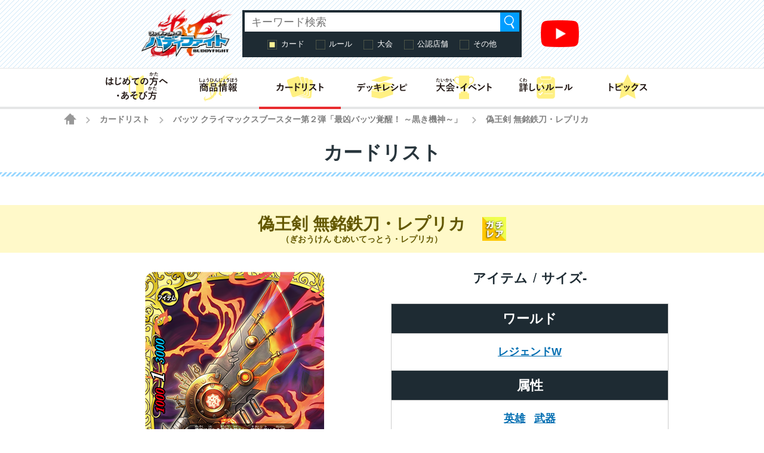

--- FILE ---
content_type: text/html; charset=UTF-8
request_url: https://fc-buddyfight.com/cardlist/detail/4006/?cardno=X-CBT02/0019
body_size: 38723
content:
<!DOCTYPE html>
<html lang="ja">
<head>
<meta charset="utf-8">
<meta http-equiv="X-UA-Compatible" content="IE=edge" />
<meta name="viewport" content="width=device-width, initial-scale=1">
<meta name="keywords" content="フューチャーカードバディファイト,BUDDYFIGHT,バディ,神バディファイト,ブシロード,ぶしろーど,bushiroad,トレーディングカードゲーム,TCG,コロコロコミック,コロコロ,コミック,TVアニメ,アニメ,小学生" />
<meta name="description" content="フューチャーカード バディファイトの遊びかた、商品、イベント情報などをお届けする公式サイト。カードリストのページ" />
<title>偽王剣 無銘鉄刀・レプリカ カード情報｜カードリスト ｜ フューチャーカード バディファイト公式サイト</title>
<!-- favicon -->
<link rel="apple-touch-icon" sizes="180x180" href="https://fc-buddyfight.com/wordpress/wp-content/themes/fc-buddyfight/img/favicon/apple-touch-icon.png?v=kPxLayEwde">
<link rel="icon" type="image/png" sizes="32x32" href="https://fc-buddyfight.com/wordpress/wp-content/themes/fc-buddyfight/img/favicon/favicon-32x32.png?v=kPxLayEwde">
<link rel="icon" type="image/png" sizes="16x16" href="https://fc-buddyfight.com/wordpress/wp-content/themes/fc-buddyfight/img/favicon/favicon-16x16.png?v=kPxLayEwde">
<link rel="manifest" href="https://fc-buddyfight.com/wordpress/wp-content/themes/fc-buddyfight/img/favicon/site.webmanifest?v=kPxLayEwde">
<link rel="mask-icon" href="https://fc-buddyfight.com/wordpress/wp-content/themes/fc-buddyfight/img/favicon/safari-pinned-tab.svg?v=kPxLayEwde" color="#e92c2f">
<link rel="shortcut icon" href="https://fc-buddyfight.com/wordpress/wp-content/themes/fc-buddyfight/img/favicon/favicon.ico?v=kPxLayEwde">
<meta name="msapplication-TileColor" content="#e92c2f">
<meta name="msapplication-config" content="https://fc-buddyfight.com/wordpress/wp-content/themes/fc-buddyfight/img/favicon/browserconfig.xml?v=kPxLayEwde">
<meta name="theme-color" content="#ffffff">
<!-- /favicon -->
<link rel="alternate" href="https://en.fc-buddyfight.com/" hreflang="en" />
<link href="https://fc-buddyfight.com/wordpress/wp-content/themes/fc-buddyfight/style.css?20210119" rel="stylesheet" type="text/css" media="all" />
<link href="https://fc-buddyfight.com/wordpress/wp-content/themes/fc-buddyfight/update.css?20220404" rel="stylesheet" type="text/css" media="all" />
<link href="https://fc-buddyfight.com/wordpress/wp-content/themes/fc-buddyfight/regacy.css?20180514_2" rel="stylesheet" type="text/css" media="all" />
<script src="https://fc-buddyfight.com/wordpress/wp-content/themes/fc-buddyfight/js/head.js?20180425" charset="UTF-8"></script>
<!-- OGP -->
<meta property="og:type" content="blog">
<meta property="og:description" content="フューチャーカード バディファイトの遊びかた、商品、イベント情報などをお届けする公式サイト。カードリストのページ">
<meta property="og:title" content="カードリスト ｜ フューチャーカード バディファイト公式サイト">
<meta property="og:url" content="https://fc-buddyfight.com/cardlist/">
<meta property="og:image" content="https://fc-buddyfight.com/wordpress/wp-content/themes/fc-buddyfight/img/Facebook_OGP.jpg">
<meta property="og:site_name" content="フューチャーカード バディファイト公式サイト">
<meta property="og:locale" content="ja_JP" />
<!-- /OGP -->
<!-- Twitter Card -->
<meta name="twitter:card" content="summary">
<meta name="twitter:description" content="フューチャーカード バディファイトの遊びかた、商品、イベント情報などをお届けする公式サイト。カードリストのページ">
<meta name="twitter:title" content="カードリスト ｜ フューチャーカード バディファイト公式サイト">
<meta name="twitter:url" content="https://fc-buddyfight.com/cardlist/">
<meta name="twitter:image" content="https://fc-buddyfight.com/wordpress/wp-content/themes/fc-buddyfight/img/Twitter_OGP.jpg">
<meta name="twitter:domain" content="fc-buddyfight.com">
<meta name="twitter:creator" content="@buddyfight">
<meta name="twitter:site" content="@buddyfight">
<!-- /Twitter Card -->
		<script type="text/javascript">
			window._wpemojiSettings = {"baseUrl":"https:\/\/s.w.org\/images\/core\/emoji\/12.0.0-1\/72x72\/","ext":".png","svgUrl":"https:\/\/s.w.org\/images\/core\/emoji\/12.0.0-1\/svg\/","svgExt":".svg","source":{"concatemoji":"https:\/\/fc-buddyfight.com\/wordpress\/wp-includes\/js\/wp-emoji-release.min.js?ver=5ca68d34531f4ad4d2cd2411db7d3d50"}};
			/*! This file is auto-generated */
			!function(e,a,t){var r,n,o,i,p=a.createElement("canvas"),s=p.getContext&&p.getContext("2d");function c(e,t){var a=String.fromCharCode;s.clearRect(0,0,p.width,p.height),s.fillText(a.apply(this,e),0,0);var r=p.toDataURL();return s.clearRect(0,0,p.width,p.height),s.fillText(a.apply(this,t),0,0),r===p.toDataURL()}function l(e){if(!s||!s.fillText)return!1;switch(s.textBaseline="top",s.font="600 32px Arial",e){case"flag":return!c([127987,65039,8205,9895,65039],[127987,65039,8203,9895,65039])&&(!c([55356,56826,55356,56819],[55356,56826,8203,55356,56819])&&!c([55356,57332,56128,56423,56128,56418,56128,56421,56128,56430,56128,56423,56128,56447],[55356,57332,8203,56128,56423,8203,56128,56418,8203,56128,56421,8203,56128,56430,8203,56128,56423,8203,56128,56447]));case"emoji":return!c([55357,56424,55356,57342,8205,55358,56605,8205,55357,56424,55356,57340],[55357,56424,55356,57342,8203,55358,56605,8203,55357,56424,55356,57340])}return!1}function d(e){var t=a.createElement("script");t.src=e,t.defer=t.type="text/javascript",a.getElementsByTagName("head")[0].appendChild(t)}for(i=Array("flag","emoji"),t.supports={everything:!0,everythingExceptFlag:!0},o=0;o<i.length;o++)t.supports[i[o]]=l(i[o]),t.supports.everything=t.supports.everything&&t.supports[i[o]],"flag"!==i[o]&&(t.supports.everythingExceptFlag=t.supports.everythingExceptFlag&&t.supports[i[o]]);t.supports.everythingExceptFlag=t.supports.everythingExceptFlag&&!t.supports.flag,t.DOMReady=!1,t.readyCallback=function(){t.DOMReady=!0},t.supports.everything||(n=function(){t.readyCallback()},a.addEventListener?(a.addEventListener("DOMContentLoaded",n,!1),e.addEventListener("load",n,!1)):(e.attachEvent("onload",n),a.attachEvent("onreadystatechange",function(){"complete"===a.readyState&&t.readyCallback()})),(r=t.source||{}).concatemoji?d(r.concatemoji):r.wpemoji&&r.twemoji&&(d(r.twemoji),d(r.wpemoji)))}(window,document,window._wpemojiSettings);
		</script>
		<style type="text/css">
img.wp-smiley,
img.emoji {
	display: inline !important;
	border: none !important;
	box-shadow: none !important;
	height: 1em !important;
	width: 1em !important;
	margin: 0 .07em !important;
	vertical-align: -0.1em !important;
	background: none !important;
	padding: 0 !important;
}
</style>
	<link rel='stylesheet' id='wp-block-library-css'  href='https://fc-buddyfight.com/wordpress/wp-includes/css/dist/block-library/style.min.css?ver=5ca68d34531f4ad4d2cd2411db7d3d50' type='text/css' media='all' />
<link rel='stylesheet' id='wp-polls-css'  href='https://fc-buddyfight.com/wordpress/wp-content/plugins/wp-polls/polls-css.css?ver=2.75.5' type='text/css' media='all' />
<style id='wp-polls-inline-css' type='text/css'>
.wp-polls .pollbar {
	margin: 1px;
	font-size: 13px;
	line-height: 15px;
	height: 15px;
	background: #0066bc;
	border: 1px solid #0066bc;
}

</style>
<link rel='stylesheet' id='wp-pagenavi-css'  href='https://fc-buddyfight.com/wordpress/wp-content/plugins/wp-pagenavi/pagenavi-css.css?ver=2.70' type='text/css' media='all' />
<link rel='https://api.w.org/' href='https://fc-buddyfight.com/wp-json/' />
<link rel="canonical" href="https://fc-buddyfight.com/cardlist/" />
<link rel='shortlink' href='https://fc-buddyfight.com/?p=119' />
<link rel="alternate" type="application/json+oembed" href="https://fc-buddyfight.com/wp-json/oembed/1.0/embed?url=https%3A%2F%2Ffc-buddyfight.com%2Fcardlist%2F" />
<link rel="alternate" type="text/xml+oembed" href="https://fc-buddyfight.com/wp-json/oembed/1.0/embed?url=https%3A%2F%2Ffc-buddyfight.com%2Fcardlist%2F&#038;format=xml" />
		<style type="text/css" id="wp-custom-css">
			/* アコーディオンA */
.ac-box{
width: auto;
margin: 30px auto 5px;
}

/*ラベル*/
.ac-box label{
max-width: 385px;
font-size: 16px;
font-weight: bold;
text-align: center;
background: #414141;
margin: auto;
line-height: 50px;
position: relative;
display: block;
height: 50px;
border-radius: 8px;
cursor: pointer;
color: #fff;
transition: all 0.5s;
}

/*ラベルホバー時*/
.ac-box label:hover{
background: rgba( 240, 86, 137, 0.55 );
-webkit-transition: all .3s;
transition: all .3s;
}

/*チェックを隠す*/
.ac-box input{
display: none;
}


/*中身を非表示にしておく*/
.ac-box div{
height: 0px;
padding: 0px;
overflow: hidden;
opacity: 0;
transition: 0.5s;
}

/*クリックで中身を表示*/
.ac-box input:checked ~ div{
height: auto;
padding: 5px;
background: #eaeaea;
opacity: 1;
}

/*表示内容の調整*/
.ac-box div p{
color: #777;
line-height: 23px;
font-size: 14px;
padding: 20px;
text-align: justify;
}

.ac-small p{
margin-bottom: 0px;
}

[class^="img-flex-"] {
	margin-bottom: 20px;
	display: -webkit-flex;
	display: flex;
	-webkit-justify-content: space-between;
	justify-content: space-between;
}

.img-flex-2 img { width: 49%; height: 49%; }
.img-flex-3 img { width: 95%; height: 95%; }
.img-flex-4 img { width: 24%; height: 24%; }
.img-flex-5 img { width: 15%; height: 15%; }		</style>
		<script>(function(w,d,s,l,i){w[l]=w[l]||[];w[l].push({'gtm.start':
new Date().getTime(),event:'gtm.js'});var f=d.getElementsByTagName(s)[0],
j=d.createElement(s),dl=l!='dataLayer'?'&l='+l:'';j.async=true;j.src=
'https://www.googletagmanager.com/gtm.js?id='+i+dl;f.parentNode.insertBefore(j,f);
})(window,document,'script','dataLayer','GTM-WZLGWFK');</script><script type="text/javascript">
var _autolink = false;
</script>
</head>
<body class="page-template-default page page-id-119 page-child parent-pageid-16  cardlist">
<!-- Google Tag Manager (noscript) -->
<noscript><iframe src="https://www.googletagmanager.com/ns.html?id=GTM-WZLGWFK"
height="0" width="0" style="display:none;visibility:hidden"></iframe></noscript>
<!-- End Google Tag Manager (noscript) -->

<div class="site" id="site">

<div class="site-header">
<div class="site-header-inner">


<p class="header-logo"><a href="https://fc-buddyfight.com/"><img src="https://fc-buddyfight.com/wordpress/wp-content/themes/fc-buddyfight/img/logo-buddyfight.png" alt="フューチャーカード バディファイト"></a></p>

<div class="header-navigation">

<div class="header-menu-toggle">メニュー</div>
<div class="header-menu">
<ul id="menu-menu-header" class="global-menu"><li id="menu-item-45787" class="top menu-item menu-item-type-custom menu-item-object-custom menu-item-45787"><a href="/"><span>トップ</span></a></li>
<li id="menu-item-4736" class="beginner menu-item menu-item-type-post_type menu-item-object-page menu-item-4736"><a href="https://fc-buddyfight.com/beginner/"><span>はじめての方へ・あそび方</span></a></li>
<li id="menu-item-45826" class="products menu-item menu-item-type-post_type menu-item-object-page menu-item-45826"><a href="https://fc-buddyfight.com/products/"><span>商品情報</span></a></li>
<li id="menu-item-619" class="cardlist menu-item menu-item-type-custom menu-item-object-custom menu-item-619"><a href="/cardlist/"><span>カードリスト</span></a></li>
<li id="menu-item-45836" class="deckrecipe menu-item menu-item-type-post_type menu-item-object-page menu-item-45836"><a href="https://fc-buddyfight.com/recipe/"><span>デッキレシピ</span></a></li>
<li id="menu-item-45799" class="break-m menu-item menu-item-type-custom menu-item-object-custom menu-item-45799"><a href="#"><span>(区切り線)</span></a></li>
<li id="menu-item-45838" class="events menu-item menu-item-type-post_type menu-item-object-page menu-item-45838"><a href="https://fc-buddyfight.com/events/"><span>大会・イベント</span></a></li>
<li id="menu-item-617" class="rules menu-item menu-item-type-post_type menu-item-object-page menu-item-617"><a href="https://fc-buddyfight.com/rules/"><span>詳しいルール</span></a></li>
<li id="menu-item-45788" class="topics menu-item menu-item-type-custom menu-item-object-custom menu-item-45788"><a href="/topics/"><span>トピックス</span></a></li>
<li id="menu-item-622" class="support menu-item menu-item-type-custom menu-item-object-custom menu-item-622"><a href="/info/support/"><span>お問い合わせ</span></a></li>
<li id="menu-item-45789" class="english menu-item menu-item-type-custom menu-item-object-custom menu-item-45789"><a href="https://en.fc-buddyfight.com/"><span>English</span></a></li>
</ul></div><!-- .header-menu -->

<div class="header-search-toggle">検索</div>
<div class="header-search">

<div class="search-box">

<ul id="top-search-tab" class="search-tab-content">
<li class="searchbtn-card"><a href="#" class="active">カード</a></li>
<li class="searchbtn-rules"><a href="#">ルール</a></li>
<li class="searchbtn-tournament"><a href="#">大会</a></li>
<li class="searchbtn-shops"><a href="#">公認店舗</a></li>
<li class="searchbtn-others"><a href="#">その他</a></li>
</ul>

<!-- フォーム -->
<form class="searchform-list" action="/" method="get" onsubmit="javascript:formsubmit_bf();return false;">
<input class="searchform-input" name="s" type="text" placeholder="キーワード検索" />
<select class="searchform-select" name="prefecture" style="display:none;">
<option value="">--選択してください--</option>
<option value="1">北海道</option>
<option value="2">青森県</option>
<option value="3">岩手県</option>
<option value="4">宮城県</option>
<option value="5">秋田県</option>
<option value="6">山形県</option>
<option value="7">福島県</option>
<option value="8">茨城県</option>
<option value="9">栃木県</option>
<option value="10">群馬県</option>
<option value="11">埼玉県</option>
<option value="12">千葉県</option>
<option value="13">東京都</option>
<option value="14">神奈川県</option>
<option value="15">新潟県</option>
<option value="16">富山県</option>
<option value="17">石川県</option>
<option value="18">福井県</option>
<option value="19">山梨県</option>
<option value="20">長野県</option>
<option value="21">岐阜県</option>
<option value="22">静岡県</option>
<option value="23">愛知県</option>
<option value="24">三重県</option>
<option value="25">滋賀県</option>
<option value="26">京都府</option>
<option value="27">大阪府</option>
<option value="28">兵庫県</option>
<option value="29">奈良県</option>
<option value="30">和歌山県</option>
<option value="31">鳥取県</option>
<option value="32">島根県</option>
<option value="33">岡山県</option>
<option value="34">広島県</option>
<option value="35">山口県</option>
<option value="36">徳島県</option>
<option value="37">香川県</option>
<option value="38">愛媛県</option>
<option value="39">高知県</option>
<option value="40">福岡県</option>
<option value="41">佐賀県</option>
<option value="42">長崎県</option>
<option value="43">熊本県</option>
<option value="44">大分県</option>
<option value="45">宮崎県</option>
<option value="46">鹿児島県</option>
<option value="47">沖縄県</option>
<option value="48">その他</option>
</select>
<input type="button" value="検索" onclick="javascript:formsubmit_bf();" />
</form>
<!-- /フォーム -->

<script type="text/javascript">
function formsubmit_bf() {
	var target = $('#top-search-tab a.active:first').parent().attr('class');
	var val;
	target = target.replace('searchbtn-', '');
	if(target == 'tournament' || target == 'shops') {
		val = $('.searchform-select').val();
	} else {
		val = $('.searchform-input').val();
	}
	if(val == '') {
		return;
	}
	if(target == 'card') {
		$('#searchform-card-keyword').val(val);
		$('#searchform-card').submit();
	} else if(target == 'rules') {
		$('#searchform-rules-keyword').val(val);
		$('#searchform-rules').submit();
	} else if(target == 'tournament') {
		$('#searchform-tournament-prefecture').val(val);
		$('#searchform-tournament').submit();
	} else if(target == 'shops') {
		$('#searchform-shops-prefecture').val(val);
		$('#searchform-shops').submit();
	} else if(target == 'others') {
		$('#searchform-others-s').val(val);
		$('#searchform-others').submit();
	}
}
</script>

<form name="searchform-card" id="searchform-card" action="/cardlist/cardsearch/" method="get">
<input type="hidden" name="keyword" id="searchform-card-keyword" />
<input type="hidden" name="keyword_type[]" value="all" />
</form>

<form name="searchform-rules" id="searchform-rules" action="/rules/question/search/" method="get">
<input type="hidden" name="keyword" id="searchform-rules-keyword" />
<input type="hidden" name="keyword_type[]" value="all" />
</form>

<form name="searchform-tournament" id="searchform-tournament" action="/events/certified/search" method="post">
<input type="hidden" name="prefecture[]" id="searchform-tournament-prefecture" />
<input type="hidden" name="cmd" value="search" />
</form>

<form name="searchform-shops" id="searchform-shops" action="/shops/search" method="post">
<input type="hidden" name="prefecture" id="searchform-shops-prefecture" />
<input type="hidden" name="cmd" value="search" />
</form>

<form name="searchform-others" id="searchform-others" action="/" method="get">
<input type="hidden" name="s" id="searchform-others-s" />
</form>

</div><!-- .search-box -->
</div><!-- .header-search -->

<div class="header-channel-link">
<a href="https://www.youtube.com/channel/UCtsGKowrX5oz5CIUB2vdH0g"><img src="https://fc-buddyfight.com/wordpress/wp-content/uploads/youtube_social_icon_red.png" alt="" width="1024" height="721" class="alignnone size-full wp-image-46229" /></a></div><!-- .header-channel-link -->

</div><!-- .header-navigation -->

</div><!-- .site-header-inner -->


<div class="header-menu-secondary-container">
<div class="header-menu-secondary">
<ul id="menu-menu-header" class="global-menu"><li id="menu-item-45787" class="top menu-item menu-item-type-custom menu-item-object-custom menu-item-45787"><a href="/"><span>トップ</span></a></li>
<li id="menu-item-4736" class="beginner menu-item menu-item-type-post_type menu-item-object-page menu-item-4736"><a href="https://fc-buddyfight.com/beginner/"><span>はじめての方へ・あそび方</span></a></li>
<li id="menu-item-45826" class="products menu-item menu-item-type-post_type menu-item-object-page menu-item-45826"><a href="https://fc-buddyfight.com/products/"><span>商品情報</span></a></li>
<li id="menu-item-619" class="cardlist menu-item menu-item-type-custom menu-item-object-custom menu-item-619"><a href="/cardlist/"><span>カードリスト</span></a></li>
<li id="menu-item-45836" class="deckrecipe menu-item menu-item-type-post_type menu-item-object-page menu-item-45836"><a href="https://fc-buddyfight.com/recipe/"><span>デッキレシピ</span></a></li>
<li id="menu-item-45799" class="break-m menu-item menu-item-type-custom menu-item-object-custom menu-item-45799"><a href="#"><span>(区切り線)</span></a></li>
<li id="menu-item-45838" class="events menu-item menu-item-type-post_type menu-item-object-page menu-item-45838"><a href="https://fc-buddyfight.com/events/"><span>大会・イベント</span></a></li>
<li id="menu-item-617" class="rules menu-item menu-item-type-post_type menu-item-object-page menu-item-617"><a href="https://fc-buddyfight.com/rules/"><span>詳しいルール</span></a></li>
<li id="menu-item-45788" class="topics menu-item menu-item-type-custom menu-item-object-custom menu-item-45788"><a href="/topics/"><span>トピックス</span></a></li>
<li id="menu-item-622" class="support menu-item menu-item-type-custom menu-item-object-custom menu-item-622"><a href="/info/support/"><span>お問い合わせ</span></a></li>
<li id="menu-item-45789" class="english menu-item menu-item-type-custom menu-item-object-custom menu-item-45789"><a href="https://en.fc-buddyfight.com/"><span>English</span></a></li>
</ul></div><!-- .header-menu-secondary -->
</div><!-- .header-menu-secondary-container -->

</div><!-- .site-header -->

<div class="site-breadcrumbs">
    <a href="/" class="home"><span>HOME</span></a> <span class="arrow">&gt;</span> <a href="https://fc-buddyfight.com/cardlist/" class="post post-page">カードリスト</a> <span class="arrow">&gt;</span> <a href="/cardlist/cardsearch/?expansion=75" class="post post-page" id="breadcrumbsExpansion">バッツ クライマックスブースター第２弾「最凶バッツ覚醒！ ～黒き機神～」</a> <span class="arrow">&gt;</span> <span class="post post-page current-item">偽王剣 無銘鉄刀・レプリカ</span></div>
<div class="site-main">
<div class="site-content">
<div class="site-content-inner">
<!-- entry-content -->
<div class="entry-content">

<h2 class="group-heading">カードリスト</h2>			<div >
			
<div class="contents-box-main system">
<script type="text/javascript">
function setUrl( Str ) {
	if (window.history && window.history.replaceState){
		history.replaceState("","",Str);
	}
}
</script>
<h3 class="cardlist_single_name">
<span class="text">
<span class="name">偽王剣 無銘鉄刀・レプリカ</span>
<span class="ruby">（ぎおうけん むめいてっとう・レプリカ）</span>
</span>
<img class="icon" id="dataRare" src="/wordpress/wp-content/images/rare/07.jpg" alt="ガチレア" title="ガチレア">
</h3>
<div class="cardlist_detail">
<div class="image">
<div class="main"><img src="/wordpress/wp-content/images/card/xcbt_02_0019.png" class="cardimage" alt="偽王剣 無銘鉄刀・レプリカ"></div>
<dl class="iillustrator">
<dt>イラストレーター</dt>
<dd id="dataIllustrator">
<a href="/cardlist/cardsearch/?keyword=どるろつ&keyword_type[]=illustrator">どるろつ</a></dd>
</dl>
<ul class="thumb">
<li class="active"><img src="/wordpress/wp-content/images/card/xcbt_02_0019.png" alt="偽王剣 無銘鉄刀・レプリカ" class="cardimage changeVariation"></li>
</ul>
</div>
<div class="data">
<dl class="world">
<dt>ワールド</dt>
<dd>
<a href="/cardlist/cardsearch/?world[]=レジェンドワールド">レジェンドW</a></dd>
</dl>
<dl class="type">
<dt>カード種別</dt>
<dd>アイテム</dd>
</dl>
<dl class="size">
<dt>サイズ</dt>
<dd class="digit-1">-</dd>
</dl>
<dl class="attribute">
<dt>属性</dt>
<dd>
<a href="/cardlist/cardsearch/?attribute1=英雄&attribute2=&attribute_type=and">英雄</a><a href="/cardlist/cardsearch/?attribute1=武器&attribute2=&attribute_type=and">武器</a></dd>
</dl>
<table class="status">
<tr>
<th class="attack" scope="row">攻撃力</th>
<th class="hit" scope="row">打撃力</th>
<th class="defence" scope="row">防御力</th>
</tr>
<tr>
<td>1000</td>
<td>1</td>
<td>3000</td>
</tr>
</table>
<div class="effect">■君が攻撃力10000以上のモンスターに攻撃されているなら、このカードの防御力＋20000！<br />■このカードが攻撃した時、君が４枚以上アイテムを装備しているなら、相手のモンスター１枚を破壊する。</div>
<div class="flavor" id="dataFlavor">蛮族に伝わる王刀を騙りし、機械仕掛けの大剣。</div>
</div>
<div class="btns">
<div class="prev">
<a href="/cardlist/detail/4005/?cardno=X-CBT02/0018" class="button" id="beforeCardLink">前のカード</a>
</div>
<div class="current">
<span id="dataExpansion"><a href="/cardlist/cardsearch/?expansion=75">バッツ クライマックスブースター第２弾「最凶バッツ覚醒！ ～黒き機神～」</a></span>
<strong id="dataNo">X-CBT02/0019</strong>
</div>
<div class="next">
<a href="/cardlist/detail/4007/?cardno=X-CBT02/0020" class="button" id="nextCardLink">次のカード</a>
</div>
</div>
</div>

<div class="cardlist_contain">
<h4>収録カード商品</h4>
<table>
<tbody>
<tr class="changeVariationByList strong">
<td>
2018-02-03</td>
<td>X-CBT02/0019</td>
<td>バッツ クライマックスブースター第２弾「最凶バッツ覚醒！ ～黒き機神～」</td>
<td><img src="/wordpress/wp-content/images/rare/07.jpg" alt="ガチレア" title="ガチレア"></td>
<td><a href="/cardlist/cardsearch/?expansion=75"><img src="/wordpress/wp-content/images/parts/cardlist_btn_cardlist.png" alt="カードリスト"></a></td>
</tr>
</tbody>
</table>
</div>




<div class="cardlist_recipe">
<h4>「偽王剣 無銘鉄刀・レプリカ」を使ったデッキレシピ</h4>
<table>
<tbody>

<tr data-url="/recipe/festa/bf211030_1/#deck1693" class="deckItem">
<td>2021-11-01</td>
<td>
<a href="/recipe/festa/bf211030_1/#deck1693">WGP2021春日本選手権　3rd STAGE 東京、神奈川、千葉、埼玉、山梨大会３位</a>
</td>
</tr>
<tr data-url="/recipe/festa/bf210808/#deck1681" class="deckItem">
<td>2021-08-10</td>
<td>
<a href="/recipe/festa/bf210808/#deck1681">WGP2021春日本選手権　3rd STAGE 静岡、岐阜、三重大会３位</a>
</td>
</tr>
<tr data-url="/recipe/festa/bfnihonichi20_final_2/#deck1613" class="deckItem">
<td>2020-11-10</td>
<td>
<a href="/recipe/festa/bfnihonichi20_final_2/#deck1613">WGP2020日本選手権　FINAL STAGE 全国大会</a>
</td>
</tr>
<tr data-url="/recipe/festa/bfnihonichi20_final/#deck1599" class="deckItem">
<td>2020-11-09</td>
<td>
<a href="/recipe/festa/bfnihonichi20_final/#deck1599">WGP2020日本選手権　FINAL STAGE 全国大会優勝</a>
</td>
</tr>
<tr data-url="/recipe/festa/bf201017/#deck1592" class="deckItem">
<td>2020-10-19</td>
<td>
<a href="/recipe/festa/bf201017/#deck1592">WGP2020日本選手権　3rd STAGE 富山・石川・福井大会準優勝</a>
</td>
</tr>
<tr data-url="/recipe/festa/bf201011/#deck1590" class="deckItem">
<td>2020-10-12</td>
<td>
<a href="/recipe/festa/bf201011/#deck1590">WGP2020日本選手権　3rd STAGE 愛知(三河)・静岡大会３位</a>
</td>
</tr>
<tr data-url="/recipe/festa/bf200921/#deck1567" class="deckItem">
<td>2020-09-23</td>
<td>
<a href="/recipe/festa/bf200921/#deck1567">WGP2020日本選手権　3rd STAGE 埼玉・栃木・茨城・群馬大会優勝</a>
</td>
</tr>
<tr data-url="/recipe/festa/bf200912/#deck1556" class="deckItem">
<td>2020-09-14</td>
<td>
<a href="/recipe/festa/bf200912/#deck1556">WGP2020日本選手権　3rd STAGE 青森・岩手・秋田・宮城・山形・福島大会３位</a>
</td>
</tr>
<tr data-url="/recipe/festa/bf200912/#deck1554" class="deckItem">
<td>2020-09-14</td>
<td>
<a href="/recipe/festa/bf200912/#deck1554">WGP2020日本選手権　3rd STAGE 青森・岩手・秋田・宮城・山形・福島大会優勝</a>
</td>
</tr>
<tr data-url="/recipe/festa/bf200906_1/#deck1549" class="deckItem">
<td>2020-09-07</td>
<td>
<a href="/recipe/festa/bf200906_1/#deck1549">WGP2020日本選手権　3rd STAGE 東京大会３位</a>
</td>
</tr>
<tr style="display:none;" data-url="/recipe/festa/bf181111_chronicle/#deck1012" class="deckItem">
<td>2018-11-12</td>
<td>
<a href="/recipe/festa/bf181111_chronicle/#deck1012">オトナ★バディフェスタ2018 3rd TOKYO バディクロニクル最強決定戦３位</a>
</td>
</tr>
<tr style="display:none;" data-url="/recipe/festa/bf181111_best8/#deck973" class="deckItem">
<td>2018-11-12</td>
<td>
<a href="/recipe/festa/bf181111_best8/#deck973">オトナ★バディフェスタ2018 3rd TOKYO トリオバディグランプリ４位</a>
</td>
</tr>
<tr style="display:none;" data-url="https://fc-buddyfight.com/recipe/festa/bf180430op/#deck805" class="deckItem">
<td>2018-05-01</td>
<td>
<a href="https://fc-buddyfight.com/recipe/festa/bf180430op/#deck805">大バディ祭2018 GGGカップ 4/30オープンクラス(シングル)３位</a>
</td>
</tr>
<tr style="display:none;" data-url="https://fc-buddyfight.com/recipe/recommend/201803_5/" class="deckItem">
<td>2018-03-04</td>
<td>
<a href="https://fc-buddyfight.com/recipe/recommend/201803_5/">開発チームの「コンプリートカオス」デッキレシピ 「《英雄》デッキ」</a>
</td>
</tr>
<tr style="display:none;" data-url="https://fc-buddyfight.com/recipe/recommend/201802_10/" class="deckItem">
<td>2018-01-25</td>
<td>
<a href="https://fc-buddyfight.com/recipe/recommend/201802_10/">開発チームの「最凶バッツ覚醒！ ～黒き機神～」デッキレシピ 「《英雄》デッキ」</a>
</td>
</tr>
<tr><td colspan="2" class="showDECK">▼ 省略されたデッキレシピを表示（ 5個 ）</td></tr>
</tbody>
</table>
</div>

<div class="cardlist_qanda" id="faqList">
<h4>「偽王剣 無銘鉄刀・レプリカ」のQ&amp;A [ 3件 ]</h4>
<ul class="qanda_list">

<li>
<h5>Q2179<span>（2018-01-19）</span></h5>
<div class="qanda_q">
このカードを装備している時、相手の攻撃力5000のモンスター2枚に連携攻撃されました。このカードの防御力は＋20000されていますか？</div>
<div class="qanda_a">
いいえ、されていません。<br />このカードの能力では、攻撃力10000以上のモンスターに攻撃されているバトル中のみ、防御力＋20000されます。</div>
<dl class="tags">
<dt>タグ：</dt>
<dd>
<a href="/rules/question/search?tag[]=個別">個別</a>
</dd>
</dl>
</li>
<li>
<h5>Q2178<span>（2018-01-19）</span></h5>
<div class="qanda_q">
このカードを装備している時、相手の攻撃力10000のアイテムに攻撃されました。このカードの防御力は＋20000されていますか？</div>
<div class="qanda_a">
いいえ、されていません。<br />このカードの能力では、攻撃力10000以上のモンスターに攻撃されているバトル中のみ、防御力＋20000されます。</div>
<dl class="tags">
<dt>タグ：</dt>
<dd>
<a href="/rules/question/search?tag[]=個別">個別</a>
</dd>
</dl>
</li>
<li>
<h5>Q2177<span>（2018-01-19）</span></h5>
<div class="qanda_q">
このカードを装備している時、相手の攻撃力10000のモンスターに攻撃されました。その後、攻撃力5000のモンスターに攻撃された場合、このカードの防御力は＋20000されていますか？</div>
<div class="qanda_a">
いいえ、されていません。<br />このカードの能力では、攻撃力10000以上のモンスターに攻撃されているバトル中のみ、防御力＋20000されます。</div>
<dl class="tags">
<dt>タグ：</dt>
<dd>
<a href="/rules/question/search?tag[]=個別">個別</a>
</dd>
</dl>
</li>
</ul>
</div>


<script type="text/javascript">
function setAutoLinkIllustrator( Str ) {
	Str = Str.replace(/『(.{1,50}?)』/g, "<a href='/cardlist/cardsearch/?keyword=$1&keyword_type[]=illustrator'>$1</a>");
	return Str;
}
setUrl( "/cardlist/detail/4006/"+(location.hash!="" ? location.hash : "") );

function htmlEntitiesDecode(text) {
	var entities = [
		['amp', '&'],
		['apos', '\''],
		['lt', '<'],
		['gt', '>'],
	];

	for ( var i=0, max=entities.length; i<max; i++ ) {
		text = text.replace( '&quot;', '"' ).replace(new RegExp( '&'+entities[i][0]+';', 'g' ), entities[i][1] );
	}
	return text;
}
var List = {};
List[0] = ({'no':'X-CBT02/0019','expansion':'バッツ クライマックスブースター第２弾「最凶バッツ覚醒！ ～黒き機神～」','expansion_code':'75','flavor':'蛮族に伝わる王刀を騙りし、機械仕掛けの大剣。','illustrator':'『どるろつ』','image':'xcbt_02_0019.png','beforeId':'4005','beforeNo':'X-CBT02/0018','nextId':'4007','nextNo':'X-CBT02/0020', 'rare_code':'07.jpg'});

function setVariation( index ) {
	$(".thumb li").removeClass("active");
	$(".thumb li:eq("+index+")").addClass("active");
	$(".changeVariationByList").removeClass("strong");
	$(".changeVariationByList:eq("+index+")").addClass("strong");

	$("#dataImage").attr('src', '/wordpress/wp-content/images/card/'+List[index]['image']);
	$("#dataExpansion").html( '<a href="/cardlist/cardsearch/?expansion='+List[index]['expansion_code']+'">'+List[index]['expansion']+'</a>' );
	$("#breadcrumbsExpansion").text(List[index]['expansion']);
	$("#breadcrumbsExpansion").attr('href', '/cardlist/cardsearch/?expansion='+List[index]['expansion_code']);
	$("#dataFlavor").html( htmlEntitiesDecode(List[index]['flavor']) );
	$("#dataIllustrator").html( setAutoLinkIllustrator(List[index]['illustrator']) );
	$("#dataRare").attr( 'src', '/wordpress/wp-content/images/rare/'+List[index]['rare_code'] );
	$("#dataNo").html( List[index]['no'] );

	var Url = (List[index]['beforeId']=="") ? '#' : '/cardlist/'+List[index]['beforeId']+'/?cardno='+List[index]['beforeNo'];
	$("#beforeCardLink").attr('href', Url);
	if(Url == '#') {
		$("#beforeCardLink").addClass('disabled');
	} else {
		$("#beforeCardLink").removeClass('disabled');
	}
	var Url = (List[index]['nextId']=="") ? '#' : '/cardlist/'+List[index]['nextId']+'/?cardno='+List[index]['nextNo'];
	$("#nextCardLink").attr('href', Url);
	if(Url == '#') {
		$("#nextCardLink").addClass('disabled');
	} else {
		$("#nextCardLink").removeClass('disabled');
	}

	setUrl( "/cardlist/detail/4006/"+( index==0 ? "" : "?cardno="+List[index]['no'] ) );
}
$(function() {
	$('.changeVariation').on('click', function(){
		setVariation( $('.changeVariation').index(this) );
	});
	$('.changeVariationByList').on('click', function(){
		setVariation( $('.changeVariationByList').index(this) );
	});
	$('.showQA').on('click', function(){
		$('p', $(this).prev()).show();
		$(this).hide();
	});
	$('.showDECK').on('click', function(){
		$('.deckItem').show();
		$(this).parent().remove();
	});
});
</script>

</div>

<!--### system-contents ###-->
			</div>

</div>
<!-- /entry-content -->
</div><!-- .site-content -->
</div><!-- .site-content-inner -->
</div><!-- .site-main -->


<div class="site-footer">

<!-- social-buttons -->


<ul class="social-buttons global">
<li class="twitter"><a href="http://twitter.com/share?url=https%3A%2F%2Ffc-buddyfight.com%2F&text=%E3%83%95%E3%83%A5%E3%83%BC%E3%83%81%E3%83%A3%E3%83%BC%E3%82%AB%E3%83%BC%E3%83%89+%E3%83%90%E3%83%87%E3%82%A3%E3%83%95%E3%82%A1%E3%82%A4%E3%83%88%E5%85%AC%E5%BC%8F%E3%82%B5%E3%82%A4%E3%83%88" target="_blank">ツイートする</a></li>
<li class="facebook"><a class="fb-xfbml-parse-ignore" target="_blank" href="https://www.facebook.com/sharer/sharer.php?u=https%3A%2F%2Ffc-buddyfight.com%2F">
Facebookでシェアする</a></li>
<li class="line"><a class="line btn" href="http://line.me/R/msg/text/?%E3%83%95%E3%83%A5%E3%83%BC%E3%83%81%E3%83%A3%E3%83%BC%E3%82%AB%E3%83%BC%E3%83%89%20%E3%83%90%E3%83%87%E3%82%A3%E3%83%95%E3%82%A1%E3%82%A4%E3%83%88%E5%85%AC%E5%BC%8F%E3%82%B5%E3%82%A4%E3%83%88%20https%3A%2F%2Ffc-buddyfight.com%2F">LINEで送る</a></li>
</ul><!-- .social-buttons -->
<!-- /social-buttons -->

<!-- footer-menu -->
<div class="footer-menu"><ul id="menu-menu-header-1" class="global-menu"><li class="top menu-item menu-item-type-custom menu-item-object-custom menu-item-45787"><a href="/">トップ</a></li>
<li class="beginner menu-item menu-item-type-post_type menu-item-object-page menu-item-4736"><a href="https://fc-buddyfight.com/beginner/">はじめての方へ・あそび方</a></li>
<li class="products menu-item menu-item-type-post_type menu-item-object-page menu-item-45826"><a href="https://fc-buddyfight.com/products/">商品情報</a></li>
<li class="cardlist menu-item menu-item-type-custom menu-item-object-custom menu-item-619"><a href="/cardlist/">カードリスト</a></li>
<li class="deckrecipe menu-item menu-item-type-post_type menu-item-object-page menu-item-45836"><a href="https://fc-buddyfight.com/recipe/">デッキレシピ</a></li>
<li class="break-m menu-item menu-item-type-custom menu-item-object-custom menu-item-45799"><a href="#">(区切り線)</a></li>
<li class="events menu-item menu-item-type-post_type menu-item-object-page menu-item-45838"><a href="https://fc-buddyfight.com/events/">大会・イベント</a></li>
<li class="rules menu-item menu-item-type-post_type menu-item-object-page menu-item-617"><a href="https://fc-buddyfight.com/rules/">詳しいルール</a></li>
<li class="topics menu-item menu-item-type-custom menu-item-object-custom menu-item-45788"><a href="/topics/">トピックス</a></li>
<li class="support menu-item menu-item-type-custom menu-item-object-custom menu-item-622"><a href="/info/support/">お問い合わせ</a></li>
<li class="english menu-item menu-item-type-custom menu-item-object-custom menu-item-45789"><a href="https://en.fc-buddyfight.com/">English</a></li>
</ul></div><!-- /footer-menu -->

<!-- footer-banner -->
<!-- /footer-banner -->

<p class="privacy"><a href="https://bushiroad.co.jp/privacy" target="_blank">プライバシーポリシー</a></p>

<!-- copyright -->
<p class="copyright">©bushiroad All Rights Reserved.　© 相棒学園2018／テレビ愛知</p>
<!-- /copyright -->

</div><!-- .site-footer -->
</div><!-- .site -->

<a href="#site" class="back-to-top">ページの先頭に戻る</a>

<!-- facebook like -->
<div class="fb-root"></div>
<script>(function(d, s, id) {
  var js, fjs = d.getElementsByTagName(s)[0];
  if (d.getElementById(id)) return;
  js = d.createElement(s); js.id = id;
  js.src = "//connect.facebook.net/ja_JP/all.js#xfbml=1";
  fjs.parentNode.insertBefore(js, fjs);
}(document, 'script', 'facebook-jssdk'));</script>
<!-- /facebook like -->
<script src="https://apis.google.com/js/platform.js"></script><!-- YouTube -->
<script async src="//platform.twitter.com/widgets.js" charset="utf-8"></script><!-- twitter -->
<script src="https://fc-buddyfight.com/wordpress/wp-content/themes/fc-buddyfight/js/main.js?20190528" charset="UTF-8"></script>
<script src="https://fc-buddyfight.com/wordpress/wp-content/themes/fc-buddyfight/js/additional.js?20180912" charset="UTF-8"></script>
<script src="https://fc-buddyfight.com/wordpress/wp-content/themes/fc-buddyfight/js/autolink.js?20180529"></script>
<script type='text/javascript' src='https://fc-buddyfight.com/wordpress/wp-includes/js/wp-embed.min.js?ver=5ca68d34531f4ad4d2cd2411db7d3d50'></script>
<link href="https://fc-buddyfight.com/wordpress/wp-content/themes/fc-buddyfight/overwrite.css?20180502" rel="stylesheet" type="text/css" media="all" />
</body>
</html>

<!-- Dynamic page generated in 0.152 seconds. -->
<!-- Cached page generated by WP-Super-Cache on 2026-01-22 05:38:45 -->

<!-- super cache -->

--- FILE ---
content_type: application/javascript
request_url: https://fc-buddyfight.com/wordpress/wp-content/themes/fc-buddyfight/js/main.js?20190528
body_size: 146663
content:
/*!
 * in-view 0.6.1 - Get notified when a DOM element enters or exits the viewport.
 * Copyright (c) 2016 Cam Wiegert <cam@camwiegert.com> - https://camwiegert.github.io/in-view
 * License: MIT
 */
if(function(t,e){"object"==typeof exports&&"object"==typeof module?module.exports=e():"function"==typeof define&&define.amd?define([],e):"object"==typeof exports?exports.inView=e():t.inView=e()}(this,function(){return function(i){function o(t){if(n[t])return n[t].exports;var e=n[t]={exports:{},id:t,loaded:!1};return i[t].call(e.exports,e,e.exports,o),e.loaded=!0,e.exports}var n={};return o.m=i,o.c=n,o.p="",o(0)}([function(t,e,i){"use strict";var o,n=i(2),r=(o=n)&&o.__esModule?o:{default:o};t.exports=r.default},function(t,e){t.exports=function(t){var e=typeof t;return null!=t&&("object"==e||"function"==e)}},function(t,e,i){"use strict";function o(t){return t&&t.__esModule?t:{default:t}}Object.defineProperty(e,"__esModule",{value:!0});var n=o(i(9)),r=o(i(3)),s=i(4);e.default=function(){if("undefined"!=typeof window){var i={history:[]},o={offset:{},threshold:0,test:s.inViewport},e=(0,n.default)(function(){i.history.forEach(function(t){i[t].check()})},100);["scroll","resize","load"].forEach(function(t){return addEventListener(t,e)}),window.MutationObserver&&addEventListener("DOMContentLoaded",function(){new MutationObserver(e).observe(document.body,{attributes:!0,childList:!0,subtree:!0})});var t=function(t){if("string"==typeof t){var e=[].slice.call(document.querySelectorAll(t));return-1<i.history.indexOf(t)?i[t].elements=e:(i[t]=(0,r.default)(e,o),i.history.push(t)),i[t]}};return t.offset=function(e){if(void 0===e)return o.offset;var i=function(t){return"number"==typeof t};return["top","right","bottom","left"].forEach(i(e)?function(t){return o.offset[t]=e}:function(t){return i(e[t])?o.offset[t]=e[t]:null}),o.offset},t.threshold=function(t){return"number"==typeof t&&0<=t&&t<=1?o.threshold=t:o.threshold},t.test=function(t){return"function"==typeof t?o.test=t:o.test},t.is=function(t){return o.test(t,o)},t.offset(0),t}}()},function(t,e){"use strict";Object.defineProperty(e,"__esModule",{value:!0});var o=function(){function o(t,e){for(var i=0;i<e.length;i++){var o=e[i];o.enumerable=o.enumerable||!1,o.configurable=!0,"value"in o&&(o.writable=!0),Object.defineProperty(t,o.key,o)}}return function(t,e,i){return e&&o(t.prototype,e),i&&o(t,i),t}}(),i=function(){function i(t,e){(function(t,e){if(!(t instanceof e))throw new TypeError("Cannot call a class as a function")})(this,i),this.options=e,this.elements=t,this.current=[],this.handlers={enter:[],exit:[]},this.singles={enter:[],exit:[]}}return o(i,[{key:"check",value:function(){var r=this;return this.elements.forEach(function(t){var e=r.options.test(t,r.options),i=r.current.indexOf(t),o=-1<i,n=!e&&o;e&&!o&&(r.current.push(t),r.emit("enter",t)),n&&(r.current.splice(i,1),r.emit("exit",t))}),this}},{key:"on",value:function(t,e){return this.handlers[t].push(e),this}},{key:"once",value:function(t,e){return this.singles[t].unshift(e),this}},{key:"emit",value:function(t,e){for(;this.singles[t].length;)this.singles[t].pop()(e);for(var i=this.handlers[t].length;-1<--i;)this.handlers[t][i](e);return this}}]),i}();e.default=function(t,e){return new i(t,e)}},function(t,e){"use strict";Object.defineProperty(e,"__esModule",{value:!0}),e.inViewport=function(t,e){var i=t.getBoundingClientRect(),o=i.top,n=i.right,r=i.bottom,s=i.left,a=i.width,l=i.height,c=r,d=window.innerWidth-s,u=window.innerHeight-o,p=n,h=e.threshold*a,f=e.threshold*l;return c>e.offset.top+f&&d>e.offset.right+h&&u>e.offset.bottom+f&&p>e.offset.left+h}},function(i,t){(function(t){var e="object"==typeof t&&t&&t.Object===Object&&t;i.exports=e}).call(t,function(){return this}())},function(t,e,i){var o=i(5),n="object"==typeof self&&self&&self.Object===Object&&self,r=o||n||Function("return this")();t.exports=r},function(t,e,i){var y=i(1),w=i(8),b=i(10),x=Math.max,k=Math.min;t.exports=function(o,n,t){function r(t){var e=c,i=d;return c=d=void 0,m=t,p=o.apply(i,e)}function s(t){var e=t-f;return void 0===f||n<=e||e<0||g&&u<=t-m}function a(){var t,e,i=w();return s(i)?l(i):void(h=setTimeout(a,(e=n-((t=i)-f),g?k(e,u-(t-m)):e)))}function l(t){return h=void 0,i&&c?r(t):(c=d=void 0,p)}function e(){var t,e=w(),i=s(e);if(c=arguments,d=this,f=e,i){if(void 0===h)return m=t=f,h=setTimeout(a,n),v?r(t):p;if(g)return h=setTimeout(a,n),r(f)}return void 0===h&&(h=setTimeout(a,n)),p}var c,d,u,p,h,f,m=0,v=!1,g=!1,i=!0;if("function"!=typeof o)throw new TypeError("Expected a function");return n=b(n)||0,y(t)&&(v=!!t.leading,u=(g="maxWait"in t)?x(b(t.maxWait)||0,n):u,i="trailing"in t?!!t.trailing:i),e.cancel=function(){void 0!==h&&clearTimeout(h),c=f=d=h=void(m=0)},e.flush=function(){return void 0===h?p:l(w())},e}},function(t,e,i){var o=i(6);t.exports=function(){return o.Date.now()}},function(t,e,i){var r=i(7),s=i(1);t.exports=function(t,e,i){var o=!0,n=!0;if("function"!=typeof t)throw new TypeError("Expected a function");return s(i)&&(o="leading"in i?!!i.leading:o,n="trailing"in i?!!i.trailing:n),r(t,e,{leading:o,maxWait:e,trailing:n})}},function(t,e){t.exports=function(t){return t}}])}),function(t){"function"==typeof define&&define.amd?define(["jquery"],t):t("object"==typeof exports?require("jquery"):window.jQuery||window.Zepto)}(function(d){var u,o,p,n,h,e,l="Close",c="BeforeClose",f="MarkupParse",m="Open",v=".mfp",g="mfp-ready",i="mfp-removing",s="mfp-prevent-close",t=function(){},a=!!window.jQuery,y=d(window),w=function(t,e){u.ev.on("mfp"+t+v,e)},b=function(t,e,i,o){var n=document.createElement("div");return n.className="mfp-"+t,i&&(n.innerHTML=i),o?e&&e.appendChild(n):(n=d(n),e&&n.appendTo(e)),n},x=function(t,e){u.ev.triggerHandler("mfp"+t,e),u.st.callbacks&&(t=t.charAt(0).toLowerCase()+t.slice(1),u.st.callbacks[t]&&u.st.callbacks[t].apply(u,d.isArray(e)?e:[e]))},k=function(t){return t===e&&u.currTemplate.closeBtn||(u.currTemplate.closeBtn=d(u.st.closeMarkup.replace("%title%",u.st.tClose)),e=t),u.currTemplate.closeBtn},r=function(){d.magnificPopup.instance||((u=new t).init(),d.magnificPopup.instance=u)};t.prototype={constructor:t,init:function(){var t=navigator.appVersion;u.isIE7=-1!==t.indexOf("MSIE 7."),u.isIE8=-1!==t.indexOf("MSIE 8."),u.isLowIE=u.isIE7||u.isIE8,u.isAndroid=/android/gi.test(t),u.isIOS=/iphone|ipad|ipod/gi.test(t),u.supportsTransition=function(){var t=document.createElement("p").style,e=["ms","O","Moz","Webkit"];if(void 0!==t.transition)return!0;for(;e.length;)if(e.pop()+"Transition"in t)return!0;return!1}(),u.probablyMobile=u.isAndroid||u.isIOS||/(Opera Mini)|Kindle|webOS|BlackBerry|(Opera Mobi)|(Windows Phone)|IEMobile/i.test(navigator.userAgent),p=d(document),u.popupsCache={}},open:function(t){var e;if(!1===t.isObj){u.items=t.items.toArray(),u.index=0;var i,o=t.items;for(e=0;e<o.length;e++)if((i=o[e]).parsed&&(i=i.el[0]),i===t.el[0]){u.index=e;break}}else u.items=d.isArray(t.items)?t.items:[t.items],u.index=t.index||0;if(!u.isOpen){u.types=[],h="",u.ev=t.mainEl&&t.mainEl.length?t.mainEl.eq(0):p,t.key?(u.popupsCache[t.key]||(u.popupsCache[t.key]={}),u.currTemplate=u.popupsCache[t.key]):u.currTemplate={},u.st=d.extend(!0,{},d.magnificPopup.defaults,t),u.fixedContentPos="auto"===u.st.fixedContentPos?!u.probablyMobile:u.st.fixedContentPos,u.st.modal&&(u.st.closeOnContentClick=!1,u.st.closeOnBgClick=!1,u.st.showCloseBtn=!1,u.st.enableEscapeKey=!1),u.bgOverlay||(u.bgOverlay=b("bg").on("click"+v,function(){u.close()}),u.wrap=b("wrap").attr("tabindex",-1).on("click"+v,function(t){u._checkIfClose(t.target)&&u.close()}),u.container=b("container",u.wrap)),u.contentContainer=b("content"),u.st.preloader&&(u.preloader=b("preloader",u.container,u.st.tLoading));var n=d.magnificPopup.modules;for(e=0;e<n.length;e++){var r=n[e];r=r.charAt(0).toUpperCase()+r.slice(1),u["init"+r].call(u)}x("BeforeOpen"),u.st.showCloseBtn&&(u.st.closeBtnInside?(w(f,function(t,e,i,o){i.close_replaceWith=k(o.type)}),h+=" mfp-close-btn-in"):u.wrap.append(k())),u.st.alignTop&&(h+=" mfp-align-top"),u.wrap.css(u.fixedContentPos?{overflow:u.st.overflowY,overflowX:"hidden",overflowY:u.st.overflowY}:{top:y.scrollTop(),position:"absolute"}),(!1===u.st.fixedBgPos||"auto"===u.st.fixedBgPos&&!u.fixedContentPos)&&u.bgOverlay.css({height:p.height(),position:"absolute"}),u.st.enableEscapeKey&&p.on("keyup"+v,function(t){27===t.keyCode&&u.close()}),y.on("resize"+v,function(){u.updateSize()}),u.st.closeOnContentClick||(h+=" mfp-auto-cursor"),h&&u.wrap.addClass(h);var s=u.wH=y.height(),a={};if(u.fixedContentPos&&u._hasScrollBar(s)){var l=u._getScrollbarSize();l&&(a.marginRight=l)}u.fixedContentPos&&(u.isIE7?d("body, html").css("overflow","hidden"):a.overflow="hidden");var c=u.st.mainClass;return u.isIE7&&(c+=" mfp-ie7"),c&&u._addClassToMFP(c),u.updateItemHTML(),x("BuildControls"),d("html").css(a),u.bgOverlay.add(u.wrap).prependTo(u.st.prependTo||d(document.body)),u._lastFocusedEl=document.activeElement,setTimeout(function(){u.content?(u._addClassToMFP(g),u._setFocus()):u.bgOverlay.addClass(g),p.on("focusin"+v,u._onFocusIn)},16),u.isOpen=!0,u.updateSize(s),x(m),t}u.updateItemHTML()},close:function(){u.isOpen&&(x(c),u.isOpen=!1,u.st.removalDelay&&!u.isLowIE&&u.supportsTransition?(u._addClassToMFP(i),setTimeout(function(){u._close()},u.st.removalDelay)):u._close())},_close:function(){x(l);var t=i+" "+g+" ";if(u.bgOverlay.detach(),u.wrap.detach(),u.container.empty(),u.st.mainClass&&(t+=u.st.mainClass+" "),u._removeClassFromMFP(t),u.fixedContentPos){var e={marginRight:""};u.isIE7?d("body, html").css("overflow",""):e.overflow="",d("html").css(e)}p.off("keyup.mfp focusin"+v),u.ev.off(v),u.wrap.attr("class","mfp-wrap").removeAttr("style"),u.bgOverlay.attr("class","mfp-bg"),u.container.attr("class","mfp-container"),!u.st.showCloseBtn||u.st.closeBtnInside&&!0!==u.currTemplate[u.currItem.type]||u.currTemplate.closeBtn&&u.currTemplate.closeBtn.detach(),u._lastFocusedEl&&d(u._lastFocusedEl).focus(),u.currItem=null,u.content=null,u.currTemplate=null,u.prevHeight=0,x("AfterClose")},updateSize:function(t){if(u.isIOS){var e=document.documentElement.clientWidth/window.innerWidth,i=window.innerHeight*e;u.wrap.css("height",i),u.wH=i}else u.wH=t||y.height();u.fixedContentPos||u.wrap.css("height",u.wH),x("Resize")},updateItemHTML:function(){var t=u.items[u.index];u.contentContainer.detach(),u.content&&u.content.detach(),t.parsed||(t=u.parseEl(u.index));var e=t.type;if(x("BeforeChange",[u.currItem?u.currItem.type:"",e]),u.currItem=t,!u.currTemplate[e]){var i=!!u.st[e]&&u.st[e].markup;x("FirstMarkupParse",i),u.currTemplate[e]=!i||d(i)}n&&n!==t.type&&u.container.removeClass("mfp-"+n+"-holder");var o=u["get"+e.charAt(0).toUpperCase()+e.slice(1)](t,u.currTemplate[e]);u.appendContent(o,e),t.preloaded=!0,x("Change",t),n=t.type,u.container.prepend(u.contentContainer),x("AfterChange")},appendContent:function(t,e){(u.content=t)?u.st.showCloseBtn&&u.st.closeBtnInside&&!0===u.currTemplate[e]?u.content.find(".mfp-close").length||u.content.append(k()):u.content=t:u.content="",x("BeforeAppend"),u.container.addClass("mfp-"+e+"-holder"),u.contentContainer.append(u.content)},parseEl:function(t){var e,i=u.items[t];if((i=i.tagName?{el:d(i)}:(e=i.type,{data:i,src:i.src})).el){for(var o=u.types,n=0;n<o.length;n++)if(i.el.hasClass("mfp-"+o[n])){e=o[n];break}i.src=i.el.attr("data-mfp-src"),i.src||(i.src=i.el.attr("href"))}return i.type=e||u.st.type||"inline",i.index=t,i.parsed=!0,u.items[t]=i,x("ElementParse",i),u.items[t]},addGroup:function(e,i){var t=function(t){t.mfpEl=this,u._openClick(t,e,i)};i||(i={});var o="click.magnificPopup";i.mainEl=e,i.items?(i.isObj=!0,e.off(o).on(o,t)):(i.isObj=!1,i.delegate?e.off(o).on(o,i.delegate,t):(i.items=e).off(o).on(o,t))},_openClick:function(t,e,i){if((void 0!==i.midClick?i.midClick:d.magnificPopup.defaults.midClick)||2!==t.which&&!t.ctrlKey&&!t.metaKey){var o=void 0!==i.disableOn?i.disableOn:d.magnificPopup.defaults.disableOn;if(o)if(d.isFunction(o)){if(!o.call(u))return!0}else if(y.width()<o)return!0;t.type&&(t.preventDefault(),u.isOpen&&t.stopPropagation()),i.el=d(t.mfpEl),i.delegate&&(i.items=e.find(i.delegate)),u.open(i)}},updateStatus:function(t,e){if(u.preloader){o!==t&&u.container.removeClass("mfp-s-"+o),e||"loading"!==t||(e=u.st.tLoading);var i={status:t,text:e};x("UpdateStatus",i),t=i.status,e=i.text,u.preloader.html(e),u.preloader.find("a").on("click",function(t){t.stopImmediatePropagation()}),u.container.addClass("mfp-s-"+t),o=t}},_checkIfClose:function(t){if(!d(t).hasClass(s)){var e=u.st.closeOnContentClick,i=u.st.closeOnBgClick;if(e&&i)return!0;if(!u.content||d(t).hasClass("mfp-close")||u.preloader&&t===u.preloader[0])return!0;if(t===u.content[0]||d.contains(u.content[0],t)){if(e)return!0}else if(i&&d.contains(document,t))return!0;return!1}},_addClassToMFP:function(t){u.bgOverlay.addClass(t),u.wrap.addClass(t)},_removeClassFromMFP:function(t){this.bgOverlay.removeClass(t),u.wrap.removeClass(t)},_hasScrollBar:function(t){return(u.isIE7?p.height():document.body.scrollHeight)>(t||y.height())},_setFocus:function(){(u.st.focus?u.content.find(u.st.focus).eq(0):u.wrap).focus()},_onFocusIn:function(t){return t.target===u.wrap[0]||d.contains(u.wrap[0],t.target)?void 0:(u._setFocus(),!1)},_parseMarkup:function(n,t,e){var r;e.data&&(t=d.extend(e.data,t)),x(f,[n,t,e]),d.each(t,function(t,e){if(void 0===e||!1===e)return!0;if(1<(r=t.split("_")).length){var i=n.find(v+"-"+r[0]);if(0<i.length){var o=r[1];"replaceWith"===o?i[0]!==e[0]&&i.replaceWith(e):"img"===o?i.is("img")?i.attr("src",e):i.replaceWith('<img src="'+e+'" class="'+i.attr("class")+'" />'):i.attr(r[1],e)}}else n.find(v+"-"+t).html(e)})},_getScrollbarSize:function(){if(void 0===u.scrollbarSize){var t=document.createElement("div");t.style.cssText="width: 99px; height: 99px; overflow: scroll; position: absolute; top: -9999px;",document.body.appendChild(t),u.scrollbarSize=t.offsetWidth-t.clientWidth,document.body.removeChild(t)}return u.scrollbarSize}},d.magnificPopup={instance:null,proto:t.prototype,modules:[],open:function(t,e){return r(),(t=t?d.extend(!0,{},t):{}).isObj=!0,t.index=e||0,this.instance.open(t)},close:function(){return d.magnificPopup.instance&&d.magnificPopup.instance.close()},registerModule:function(t,e){e.options&&(d.magnificPopup.defaults[t]=e.options),d.extend(this.proto,e.proto),this.modules.push(t)},defaults:{disableOn:0,key:null,midClick:!1,mainClass:"",preloader:!0,focus:"",closeOnContentClick:!1,closeOnBgClick:!0,closeBtnInside:!0,showCloseBtn:!0,enableEscapeKey:!0,modal:!1,alignTop:!1,removalDelay:0,prependTo:null,fixedContentPos:"auto",fixedBgPos:"auto",overflowY:"auto",closeMarkup:'<button title="%title%" type="button" class="mfp-close">&times;</button>',tClose:"Close (Esc)",tLoading:"Loading..."}},d.fn.magnificPopup=function(t){r();var e=d(this);if("string"==typeof t)if("open"===t){var i,o=a?e.data("magnificPopup"):e[0].magnificPopup,n=parseInt(arguments[1],10)||0;i=o.items?o.items[n]:(i=e,o.delegate&&(i=i.find(o.delegate)),i.eq(n)),u._openClick({mfpEl:i},e,o)}else u.isOpen&&u[t].apply(u,Array.prototype.slice.call(arguments,1));else t=d.extend(!0,{},t),a?e.data("magnificPopup",t):e[0].magnificPopup=t,u.addGroup(e,t);return e};var S,T,C,P="inline",E=function(){C&&(T.after(C.addClass(S)).detach(),C=null)};d.magnificPopup.registerModule(P,{options:{hiddenClass:"hide",markup:"",tNotFound:"Content not found"},proto:{initInline:function(){u.types.push(P),w(l+"."+P,function(){E()})},getInline:function(t,e){if(E(),t.src){var i=u.st.inline,o=d(t.src);if(o.length){var n=o[0].parentNode;n&&n.tagName&&(T||(S=i.hiddenClass,T=b(S),S="mfp-"+S),C=o.after(T).detach().removeClass(S)),u.updateStatus("ready")}else u.updateStatus("error",i.tNotFound),o=d("<div>");return t.inlineElement=o}return u.updateStatus("ready"),u._parseMarkup(e,{},t),e}}});var $,I="ajax",O=function(){$&&d(document.body).removeClass($)},_=function(){O(),u.req&&u.req.abort()};d.magnificPopup.registerModule(I,{options:{settings:null,cursor:"mfp-ajax-cur",tError:'<a href="%url%">The content</a> could not be loaded.'},proto:{initAjax:function(){u.types.push(I),$=u.st.ajax.cursor,w(l+"."+I,_),w("BeforeChange."+I,_)},getAjax:function(n){$&&d(document.body).addClass($),u.updateStatus("loading");var t=d.extend({url:n.src,success:function(t,e,i){var o={data:t,xhr:i};x("ParseAjax",o),u.appendContent(d(o.data),I),n.finished=!0,O(),u._setFocus(),setTimeout(function(){u.wrap.addClass(g)},16),u.updateStatus("ready"),x("AjaxContentAdded")},error:function(){O(),n.finished=n.loadError=!0,u.updateStatus("error",u.st.ajax.tError.replace("%url%",n.src))}},u.st.ajax.settings);return u.req=d.ajax(t),""}}});var A;d.magnificPopup.registerModule("image",{options:{markup:'<div class="mfp-figure"><div class="mfp-close"></div><figure><div class="mfp-img"></div><figcaption><div class="mfp-bottom-bar"><div class="mfp-title"></div><div class="mfp-counter"></div></div></figcaption></figure></div>',cursor:"mfp-zoom-out-cur",titleSrc:"title",verticalFit:!0,tError:'<a href="%url%">The image</a> could not be loaded.'},proto:{initImage:function(){var t=u.st.image,e=".image";u.types.push("image"),w(m+e,function(){"image"===u.currItem.type&&t.cursor&&d(document.body).addClass(t.cursor)}),w(l+e,function(){t.cursor&&d(document.body).removeClass(t.cursor),y.off("resize"+v)}),w("Resize"+e,u.resizeImage),u.isLowIE&&w("AfterChange",u.resizeImage)},resizeImage:function(){var t=u.currItem;if(t&&t.img&&u.st.image.verticalFit){var e=0;u.isLowIE&&(e=parseInt(t.img.css("padding-top"),10)+parseInt(t.img.css("padding-bottom"),10)),t.img.css("max-height",u.wH-e)}},_onImageHasSize:function(t){t.img&&(t.hasSize=!0,A&&clearInterval(A),t.isCheckingImgSize=!1,x("ImageHasSize",t),t.imgHidden&&(u.content&&u.content.removeClass("mfp-loading"),t.imgHidden=!1))},findImageSize:function(e){var i=0,o=e.img[0],n=function(t){A&&clearInterval(A),A=setInterval(function(){return 0<o.naturalWidth?void u._onImageHasSize(e):(200<i&&clearInterval(A),void(3===++i?n(10):40===i?n(50):100===i&&n(500)))},t)};n(1)},getImage:function(t,e){var i=0,o=function(){t&&(t.img[0].complete?(t.img.off(".mfploader"),t===u.currItem&&(u._onImageHasSize(t),u.updateStatus("ready")),t.hasSize=!0,t.loaded=!0,x("ImageLoadComplete")):++i<200?setTimeout(o,100):n())},n=function(){t&&(t.img.off(".mfploader"),t===u.currItem&&(u._onImageHasSize(t),u.updateStatus("error",r.tError.replace("%url%",t.src))),t.hasSize=!0,t.loaded=!0,t.loadError=!0)},r=u.st.image,s=e.find(".mfp-img");if(s.length){var a=document.createElement("img");a.className="mfp-img",t.el&&t.el.find("img").length&&(a.alt=t.el.find("img").attr("alt")),t.img=d(a).on("load.mfploader",o).on("error.mfploader",n),a.src=t.src,s.is("img")&&(t.img=t.img.clone()),0<(a=t.img[0]).naturalWidth?t.hasSize=!0:a.width||(t.hasSize=!1)}return u._parseMarkup(e,{title:function(t){if(t.data&&void 0!==t.data.title)return t.data.title;var e=u.st.image.titleSrc;if(e){if(d.isFunction(e))return e.call(u,t);if(t.el)return t.el.attr(e)||""}return""}(t),img_replaceWith:t.img},t),u.resizeImage(),t.hasSize?(A&&clearInterval(A),t.loadError?(e.addClass("mfp-loading"),u.updateStatus("error",r.tError.replace("%url%",t.src))):(e.removeClass("mfp-loading"),u.updateStatus("ready"))):(u.updateStatus("loading"),t.loading=!0,t.hasSize||(t.imgHidden=!0,e.addClass("mfp-loading"),u.findImageSize(t))),e}}});var j;d.magnificPopup.registerModule("zoom",{options:{enabled:!1,easing:"ease-in-out",duration:300,opener:function(t){return t.is("img")?t:t.find("img")}},proto:{initZoom:function(){var t,r=u.st.zoom,e=".zoom";if(r.enabled&&u.supportsTransition){var i,o,n=r.duration,s=function(t){var e=t.clone().removeAttr("style").removeAttr("class").addClass("mfp-animated-image"),i="all "+r.duration/1e3+"s "+r.easing,o={position:"fixed",zIndex:9999,left:0,top:0,"-webkit-backface-visibility":"hidden"},n="transition";return o["-webkit-"+n]=o["-moz-"+n]=o["-o-"+n]=o[n]=i,e.css(o),e},a=function(){u.content.css("visibility","visible")};w("BuildControls"+e,function(){if(u._allowZoom()){if(clearTimeout(i),u.content.css("visibility","hidden"),!(t=u._getItemToZoom()))return void a();(o=s(t)).css(u._getOffset()),u.wrap.append(o),i=setTimeout(function(){o.css(u._getOffset(!0)),i=setTimeout(function(){a(),setTimeout(function(){o.remove(),t=o=null,x("ZoomAnimationEnded")},16)},n)},16)}}),w(c+e,function(){if(u._allowZoom()){if(clearTimeout(i),u.st.removalDelay=n,!t){if(!(t=u._getItemToZoom()))return;o=s(t)}o.css(u._getOffset(!0)),u.wrap.append(o),u.content.css("visibility","hidden"),setTimeout(function(){o.css(u._getOffset())},16)}}),w(l+e,function(){u._allowZoom()&&(a(),o&&o.remove(),t=null)})}},_allowZoom:function(){return"image"===u.currItem.type},_getItemToZoom:function(){return!!u.currItem.hasSize&&u.currItem.img},_getOffset:function(t){var e,i=(e=t?u.currItem.img:u.st.zoom.opener(u.currItem.el||u.currItem)).offset(),o=parseInt(e.css("padding-top"),10),n=parseInt(e.css("padding-bottom"),10);i.top-=d(window).scrollTop()-o;var r={width:e.width(),height:(a?e.innerHeight():e[0].offsetHeight)-n-o};return void 0===j&&(j=void 0!==document.createElement("p").style.MozTransform),j?r["-moz-transform"]=r.transform="translate("+i.left+"px,"+i.top+"px)":(r.left=i.left,r.top=i.top),r}}});var N="iframe",M=function(t){if(u.currTemplate[N]){var e=u.currTemplate[N].find("iframe");e.length&&(t||(e[0].src="//about:blank"),u.isIE8&&e.css("display",t?"block":"none"))}};d.magnificPopup.registerModule(N,{options:{markup:'<div class="mfp-iframe-scaler"><div class="mfp-close"></div><iframe class="mfp-iframe" src="//about:blank" frameborder="0" allowfullscreen></iframe></div>',srcAction:"iframe_src",patterns:{youtube:{index:"youtube.com",id:"v=",src:"//www.youtube.com/embed/%id%?autoplay=1"},vimeo:{index:"vimeo.com/",id:"/",src:"//player.vimeo.com/video/%id%?autoplay=1"},gmaps:{index:"//maps.google.",src:"%id%&output=embed"}}},proto:{initIframe:function(){u.types.push(N),w("BeforeChange",function(t,e,i){e!==i&&(e===N?M():i===N&&M(!0))}),w(l+"."+N,function(){M()})},getIframe:function(t,e){var i=t.src,o=u.st.iframe;d.each(o.patterns,function(){return-1<i.indexOf(this.index)?(this.id&&(i="string"==typeof this.id?i.substr(i.lastIndexOf(this.id)+this.id.length,i.length):this.id.call(this,i)),i=this.src.replace("%id%",i),!1):void 0});var n={};return o.srcAction&&(n[o.srcAction]=i),u._parseMarkup(e,n,t),u.updateStatus("ready"),e}}});var D=function(t){var e=u.items.length;return e-1<t?t-e:t<0?e+t:t},B=function(t,e,i){return t.replace(/%curr%/gi,e+1).replace(/%total%/gi,i)};d.magnificPopup.registerModule("gallery",{options:{enabled:!1,arrowMarkup:'<button title="%title%" type="button" class="mfp-arrow mfp-arrow-%dir%"></button>',preload:[0,2],navigateByImgClick:!0,arrows:!0,tPrev:"Previous (Left arrow key)",tNext:"Next (Right arrow key)",tCounter:"%curr% of %total%"},proto:{initGallery:function(){var r=u.st.gallery,t=".mfp-gallery",n=Boolean(d.fn.mfpFastClick);return u.direction=!0,!(!r||!r.enabled)&&(h+=" mfp-gallery",w(m+t,function(){r.navigateByImgClick&&u.wrap.on("click"+t,".mfp-img",function(){return 1<u.items.length?(u.next(),!1):void 0}),p.on("keydown"+t,function(t){37===t.keyCode?u.prev():39===t.keyCode&&u.next()})}),w("UpdateStatus"+t,function(t,e){e.text&&(e.text=B(e.text,u.currItem.index,u.items.length))}),w(f+t,function(t,e,i,o){var n=u.items.length;i.counter=1<n?B(r.tCounter,o.index,n):""}),w("BuildControls"+t,function(){if(1<u.items.length&&r.arrows&&!u.arrowLeft){var t=r.arrowMarkup,e=u.arrowLeft=d(t.replace(/%title%/gi,r.tPrev).replace(/%dir%/gi,"left")).addClass(s),i=u.arrowRight=d(t.replace(/%title%/gi,r.tNext).replace(/%dir%/gi,"right")).addClass(s),o=n?"mfpFastClick":"click";e[o](function(){u.prev()}),i[o](function(){u.next()}),u.isIE7&&(b("b",e[0],!1,!0),b("a",e[0],!1,!0),b("b",i[0],!1,!0),b("a",i[0],!1,!0)),u.container.append(e.add(i))}}),w("Change"+t,function(){u._preloadTimeout&&clearTimeout(u._preloadTimeout),u._preloadTimeout=setTimeout(function(){u.preloadNearbyImages(),u._preloadTimeout=null},16)}),void w(l+t,function(){p.off(t),u.wrap.off("click"+t),u.arrowLeft&&n&&u.arrowLeft.add(u.arrowRight).destroyMfpFastClick(),u.arrowRight=u.arrowLeft=null}))},next:function(){u.direction=!0,u.index=D(u.index+1),u.updateItemHTML()},prev:function(){u.direction=!1,u.index=D(u.index-1),u.updateItemHTML()},goTo:function(t){u.direction=t>=u.index,u.index=t,u.updateItemHTML()},preloadNearbyImages:function(){var t,e=u.st.gallery.preload,i=Math.min(e[0],u.items.length),o=Math.min(e[1],u.items.length);for(t=1;t<=(u.direction?o:i);t++)u._preloadItem(u.index+t);for(t=1;t<=(u.direction?i:o);t++)u._preloadItem(u.index-t)},_preloadItem:function(t){if(t=D(t),!u.items[t].preloaded){var e=u.items[t];e.parsed||(e=u.parseEl(t)),x("LazyLoad",e),"image"===e.type&&(e.img=d('<img class="mfp-img" />').on("load.mfploader",function(){e.hasSize=!0}).on("error.mfploader",function(){e.hasSize=!0,e.loadError=!0,x("LazyLoadError",e)}).attr("src",e.src)),e.preloaded=!0}}}});var z,H,L,W="retina";d.magnificPopup.registerModule(W,{options:{replaceSrc:function(t){return t.src.replace(/\.\w+$/,function(t){return"@2x"+t})},ratio:1},proto:{initRetina:function(){if(1<window.devicePixelRatio){var i=u.st.retina,o=i.ratio;1<(o=isNaN(o)?o():o)&&(w("ImageHasSize."+W,function(t,e){e.img.css({"max-width":e.img[0].naturalWidth/o,width:"100%"})}),w("ElementParse."+W,function(t,e){e.src=i.replaceSrc(e,o)}))}}}}),z="ontouchstart"in window,H=function(){y.off("touchmove"+L+" touchend"+L)},L=".mfpFastClick",d.fn.mfpFastClick=function(l){return d(this).each(function(){var e,i,o,n,r,s,a,t=d(this);z&&t.on("touchstart"+L,function(t){r=!1,a=1,s=t.originalEvent?t.originalEvent.touches[0]:t.touches[0],o=s.clientX,n=s.clientY,y.on("touchmove"+L,function(t){s=t.originalEvent?t.originalEvent.touches:t.touches,a=s.length,s=s[0],(10<Math.abs(s.clientX-o)||10<Math.abs(s.clientY-n))&&(r=!0,H())}).on("touchend"+L,function(t){H(),r||1<a||(e=!0,t.preventDefault(),clearTimeout(i),i=setTimeout(function(){e=!1},1e3),l())})}),t.on("click"+L,function(){e||l()})})},d.fn.destroyMfpFastClick=function(){d(this).off("touchstart"+L+" click"+L),z&&y.off("touchmove"+L+" touchend"+L)},r()}),jQuery.easing.jswing=jQuery.easing.swing,jQuery.extend(jQuery.easing,{def:"easeOutQuad",swing:function(t,e,i,o,n){return jQuery.easing[jQuery.easing.def](t,e,i,o,n)},easeInQuad:function(t,e,i,o,n){return o*(e/=n)*e+i},easeOutQuad:function(t,e,i,o,n){return-o*(e/=n)*(e-2)+i},easeInOutQuad:function(t,e,i,o,n){return(e/=n/2)<1?o/2*e*e+i:-o/2*(--e*(e-2)-1)+i},easeInCubic:function(t,e,i,o,n){return o*(e/=n)*e*e+i},easeOutCubic:function(t,e,i,o,n){return o*((e=e/n-1)*e*e+1)+i},easeInOutCubic:function(t,e,i,o,n){return(e/=n/2)<1?o/2*e*e*e+i:o/2*((e-=2)*e*e+2)+i},easeInQuart:function(t,e,i,o,n){return o*(e/=n)*e*e*e+i},easeOutQuart:function(t,e,i,o,n){return-o*((e=e/n-1)*e*e*e-1)+i},easeInOutQuart:function(t,e,i,o,n){return(e/=n/2)<1?o/2*e*e*e*e+i:-o/2*((e-=2)*e*e*e-2)+i},easeInQuint:function(t,e,i,o,n){return o*(e/=n)*e*e*e*e+i},easeOutQuint:function(t,e,i,o,n){return o*((e=e/n-1)*e*e*e*e+1)+i},easeInOutQuint:function(t,e,i,o,n){return(e/=n/2)<1?o/2*e*e*e*e*e+i:o/2*((e-=2)*e*e*e*e+2)+i},easeInSine:function(t,e,i,o,n){return-o*Math.cos(e/n*(Math.PI/2))+o+i},easeOutSine:function(t,e,i,o,n){return o*Math.sin(e/n*(Math.PI/2))+i},easeInOutSine:function(t,e,i,o,n){return-o/2*(Math.cos(Math.PI*e/n)-1)+i},easeInExpo:function(t,e,i,o,n){return 0==e?i:o*Math.pow(2,10*(e/n-1))+i},easeOutExpo:function(t,e,i,o,n){return e==n?i+o:o*(1-Math.pow(2,-10*e/n))+i},easeInOutExpo:function(t,e,i,o,n){return 0==e?i:e==n?i+o:(e/=n/2)<1?o/2*Math.pow(2,10*(e-1))+i:o/2*(2-Math.pow(2,-10*--e))+i},easeInCirc:function(t,e,i,o,n){return-o*(Math.sqrt(1-(e/=n)*e)-1)+i},easeOutCirc:function(t,e,i,o,n){return o*Math.sqrt(1-(e=e/n-1)*e)+i},easeInOutCirc:function(t,e,i,o,n){return(e/=n/2)<1?-o/2*(Math.sqrt(1-e*e)-1)+i:o/2*(Math.sqrt(1-(e-=2)*e)+1)+i},easeInElastic:function(t,e,i,o,n){var r=1.70158,s=0,a=o;if(0==e)return i;if(1==(e/=n))return i+o;if(s||(s=.3*n),a<Math.abs(o)){a=o;r=s/4}else r=s/(2*Math.PI)*Math.asin(o/a);return-a*Math.pow(2,10*(e-=1))*Math.sin((e*n-r)*(2*Math.PI)/s)+i},easeOutElastic:function(t,e,i,o,n){var r=1.70158,s=0,a=o;if(0==e)return i;if(1==(e/=n))return i+o;if(s||(s=.3*n),a<Math.abs(o)){a=o;r=s/4}else r=s/(2*Math.PI)*Math.asin(o/a);return a*Math.pow(2,-10*e)*Math.sin((e*n-r)*(2*Math.PI)/s)+o+i},easeInOutElastic:function(t,e,i,o,n){var r=1.70158,s=0,a=o;if(0==e)return i;if(2==(e/=n/2))return i+o;if(s||(s=n*(.3*1.5)),a<Math.abs(o)){a=o;r=s/4}else r=s/(2*Math.PI)*Math.asin(o/a);return e<1?a*Math.pow(2,10*(e-=1))*Math.sin((e*n-r)*(2*Math.PI)/s)*-.5+i:a*Math.pow(2,-10*(e-=1))*Math.sin((e*n-r)*(2*Math.PI)/s)*.5+o+i},easeInBack:function(t,e,i,o,n,r){return null==r&&(r=1.70158),o*(e/=n)*e*((r+1)*e-r)+i},easeOutBack:function(t,e,i,o,n,r){return null==r&&(r=1.70158),o*((e=e/n-1)*e*((r+1)*e+r)+1)+i},easeInOutBack:function(t,e,i,o,n,r){return null==r&&(r=1.70158),(e/=n/2)<1?o/2*(e*e*((1+(r*=1.525))*e-r))+i:o/2*((e-=2)*e*((1+(r*=1.525))*e+r)+2)+i},easeInBounce:function(t,e,i,o,n){return o-jQuery.easing.easeOutBounce(t,n-e,0,o,n)+i},easeOutBounce:function(t,e,i,o,n){return(e/=n)<1/2.75?o*(7.5625*e*e)+i:e<2/2.75?o*(7.5625*(e-=1.5/2.75)*e+.75)+i:e<2.5/2.75?o*(7.5625*(e-=2.25/2.75)*e+.9375)+i:o*(7.5625*(e-=2.625/2.75)*e+.984375)+i},easeInOutBounce:function(t,e,i,o,n){return e<n/2?.5*jQuery.easing.easeInBounce(t,2*e,0,o,n)+i:.5*jQuery.easing.easeOutBounce(t,2*e-n,0,o,n)+.5*o+i}}),function(t){"use strict";"function"==typeof define&&define.amd?define(["jquery"],t):"undefined"!=typeof exports?module.exports=t(require("jquery")):t(jQuery)}(function(c){"use strict";var n,s=window.Slick||{};n=0,(s=function(t,e){var i,o=this;o.defaults={accessibility:!0,adaptiveHeight:!1,appendArrows:c(t),appendDots:c(t),arrows:!0,asNavFor:null,prevArrow:'<button type="button" data-role="none" class="slick-prev" aria-label="Previous" tabindex="0" role="button">Previous</button>',nextArrow:'<button type="button" data-role="none" class="slick-next" aria-label="Next" tabindex="0" role="button">Next</button>',autoplay:!1,autoplaySpeed:3e3,centerMode:!1,centerPadding:"50px",cssEase:"ease",customPaging:function(t,e){return'<button type="button" data-role="none" role="button" aria-required="false" tabindex="0">'+(e+1)+"</button>"},dots:!1,dotsClass:"slick-dots",draggable:!0,easing:"linear",edgeFriction:.35,fade:!1,focusOnSelect:!1,infinite:!0,initialSlide:0,lazyLoad:"ondemand",mobileFirst:!1,pauseOnHover:!0,pauseOnDotsHover:!1,respondTo:"window",responsive:null,rows:1,rtl:!1,slide:"",slidesPerRow:1,slidesToShow:1,slidesToScroll:1,speed:500,swipe:!0,swipeToSlide:!1,touchMove:!0,touchThreshold:5,useCSS:!0,variableWidth:!1,vertical:!1,verticalSwiping:!1,waitForAnimate:!0,zIndex:1e3},o.initials={animating:!1,dragging:!1,autoPlayTimer:null,currentDirection:0,currentLeft:null,currentSlide:0,direction:1,$dots:null,listWidth:null,listHeight:null,loadIndex:0,$nextArrow:null,$prevArrow:null,slideCount:null,slideWidth:null,$slideTrack:null,$slides:null,sliding:!1,slideOffset:0,swipeLeft:null,$list:null,touchObject:{},transformsEnabled:!1,unslicked:!1},c.extend(o,o.initials),o.activeBreakpoint=null,o.animType=null,o.animProp=null,o.breakpoints=[],o.breakpointSettings=[],o.cssTransitions=!1,o.hidden="hidden",o.paused=!1,o.positionProp=null,o.respondTo=null,o.rowCount=1,o.shouldClick=!0,o.$slider=c(t),o.$slidesCache=null,o.transformType=null,o.transitionType=null,o.visibilityChange="visibilitychange",o.windowWidth=0,o.windowTimer=null,i=c(t).data("slick")||{},o.options=c.extend({},o.defaults,i,e),o.currentSlide=o.options.initialSlide,o.originalSettings=o.options,void 0!==document.mozHidden?(o.hidden="mozHidden",o.visibilityChange="mozvisibilitychange"):void 0!==document.webkitHidden&&(o.hidden="webkitHidden",o.visibilityChange="webkitvisibilitychange"),o.autoPlay=c.proxy(o.autoPlay,o),o.autoPlayClear=c.proxy(o.autoPlayClear,o),o.changeSlide=c.proxy(o.changeSlide,o),o.clickHandler=c.proxy(o.clickHandler,o),o.selectHandler=c.proxy(o.selectHandler,o),o.setPosition=c.proxy(o.setPosition,o),o.swipeHandler=c.proxy(o.swipeHandler,o),o.dragHandler=c.proxy(o.dragHandler,o),o.keyHandler=c.proxy(o.keyHandler,o),o.autoPlayIterator=c.proxy(o.autoPlayIterator,o),o.instanceUid=n++,o.htmlExpr=/^(?:\s*(<[\w\W]+>)[^>]*)$/,o.registerBreakpoints(),o.init(!0),o.checkResponsive(!0)}).prototype.addSlide=s.prototype.slickAdd=function(t,e,i){var o=this;if("boolean"==typeof e)i=e,e=null;else if(e<0||e>=o.slideCount)return!1;o.unload(),"number"==typeof e?0===e&&0===o.$slides.length?c(t).appendTo(o.$slideTrack):i?c(t).insertBefore(o.$slides.eq(e)):c(t).insertAfter(o.$slides.eq(e)):!0===i?c(t).prependTo(o.$slideTrack):c(t).appendTo(o.$slideTrack),o.$slides=o.$slideTrack.children(this.options.slide),o.$slideTrack.children(this.options.slide).detach(),o.$slideTrack.append(o.$slides),o.$slides.each(function(t,e){c(e).attr("data-slick-index",t)}),o.$slidesCache=o.$slides,o.reinit()},s.prototype.animateHeight=function(){var t=this;if(1===t.options.slidesToShow&&!0===t.options.adaptiveHeight&&!1===t.options.vertical){var e=t.$slides.eq(t.currentSlide).outerHeight(!0);t.$list.animate({height:e},t.options.speed)}},s.prototype.animateSlide=function(t,e){var i={},o=this;o.animateHeight(),!0===o.options.rtl&&!1===o.options.vertical&&(t=-t),!1===o.transformsEnabled?!1===o.options.vertical?o.$slideTrack.animate({left:t},o.options.speed,o.options.easing,e):o.$slideTrack.animate({top:t},o.options.speed,o.options.easing,e):!1===o.cssTransitions?(!0===o.options.rtl&&(o.currentLeft=-o.currentLeft),c({animStart:o.currentLeft}).animate({animStart:t},{duration:o.options.speed,easing:o.options.easing,step:function(t){t=Math.ceil(t),!1===o.options.vertical?i[o.animType]="translate("+t+"px, 0px)":i[o.animType]="translate(0px,"+t+"px)",o.$slideTrack.css(i)},complete:function(){e&&e.call()}})):(o.applyTransition(),t=Math.ceil(t),i[o.animType]=!1===o.options.vertical?"translate3d("+t+"px, 0px, 0px)":"translate3d(0px,"+t+"px, 0px)",o.$slideTrack.css(i),e&&setTimeout(function(){o.disableTransition(),e.call()},o.options.speed))},s.prototype.asNavFor=function(e){var t=this.options.asNavFor;t&&null!==t&&(t=c(t).not(this.$slider)),null!==t&&"object"==typeof t&&t.each(function(){var t=c(this).slick("getSlick");t.unslicked||t.slideHandler(e,!0)})},s.prototype.applyTransition=function(t){var e=this,i={};i[e.transitionType]=!1===e.options.fade?e.transformType+" "+e.options.speed+"ms "+e.options.cssEase:"opacity "+e.options.speed+"ms "+e.options.cssEase,!1===e.options.fade?e.$slideTrack.css(i):e.$slides.eq(t).css(i)},s.prototype.autoPlay=function(){var t=this;t.autoPlayTimer&&clearInterval(t.autoPlayTimer),t.slideCount>t.options.slidesToShow&&!0!==t.paused&&(t.autoPlayTimer=setInterval(t.autoPlayIterator,t.options.autoplaySpeed))},s.prototype.autoPlayClear=function(){this.autoPlayTimer&&clearInterval(this.autoPlayTimer)},s.prototype.autoPlayIterator=function(){var t=this;!1===t.options.infinite?1===t.direction?(t.currentSlide+1===t.slideCount-1&&(t.direction=0),t.slideHandler(t.currentSlide+t.options.slidesToScroll)):(0==t.currentSlide-1&&(t.direction=1),t.slideHandler(t.currentSlide-t.options.slidesToScroll)):t.slideHandler(t.currentSlide+t.options.slidesToScroll)},s.prototype.buildArrows=function(){var t=this;!0===t.options.arrows&&(t.$prevArrow=c(t.options.prevArrow).addClass("slick-arrow"),t.$nextArrow=c(t.options.nextArrow).addClass("slick-arrow"),t.slideCount>t.options.slidesToShow?(t.$prevArrow.removeClass("slick-hidden").removeAttr("aria-hidden tabindex"),t.$nextArrow.removeClass("slick-hidden").removeAttr("aria-hidden tabindex"),t.htmlExpr.test(t.options.prevArrow)&&t.$prevArrow.prependTo(t.options.appendArrows),t.htmlExpr.test(t.options.nextArrow)&&t.$nextArrow.appendTo(t.options.appendArrows),!0!==t.options.infinite&&t.$prevArrow.addClass("slick-disabled").attr("aria-disabled","true")):t.$prevArrow.add(t.$nextArrow).addClass("slick-hidden").attr({"aria-disabled":"true",tabindex:"-1"}))},s.prototype.buildDots=function(){var t,e,i=this;if(!0===i.options.dots&&i.slideCount>i.options.slidesToShow){for(e='<ul class="'+i.options.dotsClass+'">',t=0;t<=i.getDotCount();t+=1)e+="<li>"+i.options.customPaging.call(this,i,t)+"</li>";e+="</ul>",i.$dots=c(e).appendTo(i.options.appendDots),i.$dots.find("li").first().addClass("slick-active").attr("aria-hidden","false")}},s.prototype.buildOut=function(){var t=this;t.$slides=t.$slider.children(t.options.slide+":not(.slick-cloned)").addClass("slick-slide"),t.slideCount=t.$slides.length,t.$slides.each(function(t,e){c(e).attr("data-slick-index",t).data("originalStyling",c(e).attr("style")||"")}),t.$slidesCache=t.$slides,t.$slider.addClass("slick-slider"),t.$slideTrack=0===t.slideCount?c('<div class="slick-track"/>').appendTo(t.$slider):t.$slides.wrapAll('<div class="slick-track"/>').parent(),t.$list=t.$slideTrack.wrap('<div aria-live="polite" class="slick-list"/>').parent(),t.$slideTrack.css("opacity",0),(!0===t.options.centerMode||!0===t.options.swipeToSlide)&&(t.options.slidesToScroll=1),c("img[data-lazy]",t.$slider).not("[src]").addClass("slick-loading"),t.setupInfinite(),t.buildArrows(),t.buildDots(),t.updateDots(),t.setSlideClasses("number"==typeof t.currentSlide?t.currentSlide:0),!0===t.options.draggable&&t.$list.addClass("draggable")},s.prototype.buildRows=function(){var t,e,i,o,n,r,s,a=this;if(o=document.createDocumentFragment(),r=a.$slider.children(),1<a.options.rows){for(s=a.options.slidesPerRow*a.options.rows,n=Math.ceil(r.length/s),t=0;t<n;t++){var l=document.createElement("div");for(e=0;e<a.options.rows;e++){var c=document.createElement("div");for(i=0;i<a.options.slidesPerRow;i++){var d=t*s+(e*a.options.slidesPerRow+i);r.get(d)&&c.appendChild(r.get(d))}l.appendChild(c)}o.appendChild(l)}a.$slider.html(o),a.$slider.children().children().children().css({width:100/a.options.slidesPerRow+"%",display:"inline-block"})}},s.prototype.checkResponsive=function(t,e){var i,o,n,r=this,s=!1,a=r.$slider.width(),l=window.innerWidth||c(window).width();if("window"===r.respondTo?n=l:"slider"===r.respondTo?n=a:"min"===r.respondTo&&(n=Math.min(l,a)),r.options.responsive&&r.options.responsive.length&&null!==r.options.responsive){for(i in o=null,r.breakpoints)r.breakpoints.hasOwnProperty(i)&&(!1===r.originalSettings.mobileFirst?n<r.breakpoints[i]&&(o=r.breakpoints[i]):n>r.breakpoints[i]&&(o=r.breakpoints[i]));null!==o?null!==r.activeBreakpoint?(o!==r.activeBreakpoint||e)&&(r.activeBreakpoint=o,"unslick"===r.breakpointSettings[o]?r.unslick(o):(r.options=c.extend({},r.originalSettings,r.breakpointSettings[o]),!0===t&&(r.currentSlide=r.options.initialSlide),r.refresh(t)),s=o):(r.activeBreakpoint=o,"unslick"===r.breakpointSettings[o]?r.unslick(o):(r.options=c.extend({},r.originalSettings,r.breakpointSettings[o]),!0===t&&(r.currentSlide=r.options.initialSlide),r.refresh(t)),s=o):null!==r.activeBreakpoint&&(r.activeBreakpoint=null,r.options=r.originalSettings,!0===t&&(r.currentSlide=r.options.initialSlide),r.refresh(t),s=o),t||!1===s||r.$slider.trigger("breakpoint",[r,s])}},s.prototype.changeSlide=function(t,e){var i,o,n=this,r=c(t.target);switch(r.is("a")&&t.preventDefault(),r.is("li")||(r=r.closest("li")),i=0!=n.slideCount%n.options.slidesToScroll?0:(n.slideCount-n.currentSlide)%n.options.slidesToScroll,t.data.message){case"previous":o=0===i?n.options.slidesToScroll:n.options.slidesToShow-i,n.slideCount>n.options.slidesToShow&&n.slideHandler(n.currentSlide-o,!1,e);break;case"next":o=0===i?n.options.slidesToScroll:i,n.slideCount>n.options.slidesToShow&&n.slideHandler(n.currentSlide+o,!1,e);break;case"index":var s=0===t.data.index?0:t.data.index||r.index()*n.options.slidesToScroll;n.slideHandler(n.checkNavigable(s),!1,e),r.children().trigger("focus");break;default:return}},s.prototype.checkNavigable=function(t){var e,i;if(i=0,t>(e=this.getNavigableIndexes())[e.length-1])t=e[e.length-1];else for(var o in e){if(t<e[o]){t=i;break}i=e[o]}return t},s.prototype.cleanUpEvents=function(){var t=this;t.options.dots&&null!==t.$dots&&(c("li",t.$dots).off("click.slick",t.changeSlide),!0===t.options.pauseOnDotsHover&&!0===t.options.autoplay&&c("li",t.$dots).off("mouseenter.slick",c.proxy(t.setPaused,t,!0)).off("mouseleave.slick",c.proxy(t.setPaused,t,!1))),!0===t.options.arrows&&t.slideCount>t.options.slidesToShow&&(t.$prevArrow&&t.$prevArrow.off("click.slick",t.changeSlide),t.$nextArrow&&t.$nextArrow.off("click.slick",t.changeSlide)),t.$list.off("touchstart.slick mousedown.slick",t.swipeHandler),t.$list.off("touchmove.slick mousemove.slick",t.swipeHandler),t.$list.off("touchend.slick mouseup.slick",t.swipeHandler),t.$list.off("touchcancel.slick mouseleave.slick",t.swipeHandler),t.$list.off("click.slick",t.clickHandler),c(document).off(t.visibilityChange,t.visibility),t.$list.off("mouseenter.slick",c.proxy(t.setPaused,t,!0)),t.$list.off("mouseleave.slick",c.proxy(t.setPaused,t,!1)),!0===t.options.accessibility&&t.$list.off("keydown.slick",t.keyHandler),!0===t.options.focusOnSelect&&c(t.$slideTrack).children().off("click.slick",t.selectHandler),c(window).off("orientationchange.slick.slick-"+t.instanceUid,t.orientationChange),c(window).off("resize.slick.slick-"+t.instanceUid,t.resize),c("[draggable!=true]",t.$slideTrack).off("dragstart",t.preventDefault),c(window).off("load.slick.slick-"+t.instanceUid,t.setPosition),c(document).off("ready.slick.slick-"+t.instanceUid,t.setPosition)},s.prototype.cleanUpRows=function(){var t;1<this.options.rows&&((t=this.$slides.children().children()).removeAttr("style"),this.$slider.html(t))},s.prototype.clickHandler=function(t){!1===this.shouldClick&&(t.stopImmediatePropagation(),t.stopPropagation(),t.preventDefault())},s.prototype.destroy=function(t){var e=this;e.autoPlayClear(),e.touchObject={},e.cleanUpEvents(),c(".slick-cloned",e.$slider).detach(),e.$dots&&e.$dots.remove(),!0===e.options.arrows&&(e.$prevArrow&&e.$prevArrow.length&&(e.$prevArrow.removeClass("slick-disabled slick-arrow slick-hidden").removeAttr("aria-hidden aria-disabled tabindex").css("display",""),e.htmlExpr.test(e.options.prevArrow)&&e.$prevArrow.remove()),e.$nextArrow&&e.$nextArrow.length&&(e.$nextArrow.removeClass("slick-disabled slick-arrow slick-hidden").removeAttr("aria-hidden aria-disabled tabindex").css("display",""),e.htmlExpr.test(e.options.nextArrow)&&e.$nextArrow.remove())),e.$slides&&(e.$slides.removeClass("slick-slide slick-active slick-center slick-visible slick-current").removeAttr("aria-hidden").removeAttr("data-slick-index").each(function(){c(this).attr("style",c(this).data("originalStyling"))}),e.$slideTrack.children(this.options.slide).detach(),e.$slideTrack.detach(),e.$list.detach(),e.$slider.append(e.$slides)),e.cleanUpRows(),e.$slider.removeClass("slick-slider"),e.$slider.removeClass("slick-initialized"),e.unslicked=!0,t||e.$slider.trigger("destroy",[e])},s.prototype.disableTransition=function(t){var e={};e[this.transitionType]="",!1===this.options.fade?this.$slideTrack.css(e):this.$slides.eq(t).css(e)},s.prototype.fadeSlide=function(t,e){var i=this;!1===i.cssTransitions?(i.$slides.eq(t).css({zIndex:i.options.zIndex}),i.$slides.eq(t).animate({opacity:1},i.options.speed,i.options.easing,e)):(i.applyTransition(t),i.$slides.eq(t).css({opacity:1,zIndex:i.options.zIndex}),e&&setTimeout(function(){i.disableTransition(t),e.call()},i.options.speed))},s.prototype.fadeSlideOut=function(t){var e=this;!1===e.cssTransitions?e.$slides.eq(t).animate({opacity:0,zIndex:e.options.zIndex-2},e.options.speed,e.options.easing):(e.applyTransition(t),e.$slides.eq(t).css({opacity:0,zIndex:e.options.zIndex-2}))},s.prototype.filterSlides=s.prototype.slickFilter=function(t){var e=this;null!==t&&(e.unload(),e.$slideTrack.children(this.options.slide).detach(),e.$slidesCache.filter(t).appendTo(e.$slideTrack),e.reinit())},s.prototype.getCurrent=s.prototype.slickCurrentSlide=function(){return this.currentSlide},s.prototype.getDotCount=function(){var t=this,e=0,i=0,o=0;if(!0===t.options.infinite)for(;e<t.slideCount;)++o,e=i+t.options.slidesToShow,i+=t.options.slidesToScroll<=t.options.slidesToShow?t.options.slidesToScroll:t.options.slidesToShow;else if(!0===t.options.centerMode)o=t.slideCount;else for(;e<t.slideCount;)++o,e=i+t.options.slidesToShow,i+=t.options.slidesToScroll<=t.options.slidesToShow?t.options.slidesToScroll:t.options.slidesToShow;return o-1},s.prototype.getLeft=function(t){var e,i,o,n=this,r=0;return n.slideOffset=0,i=n.$slides.first().outerHeight(!0),!0===n.options.infinite?(n.slideCount>n.options.slidesToShow&&(n.slideOffset=-1*n.slideWidth*n.options.slidesToShow,r=-1*i*n.options.slidesToShow),0!=n.slideCount%n.options.slidesToScroll&&t+n.options.slidesToScroll>n.slideCount&&n.slideCount>n.options.slidesToShow&&(r=t>n.slideCount?(n.slideOffset=-1*(n.options.slidesToShow-(t-n.slideCount))*n.slideWidth,-1*(n.options.slidesToShow-(t-n.slideCount))*i):(n.slideOffset=-1*n.slideCount%n.options.slidesToScroll*n.slideWidth,-1*n.slideCount%n.options.slidesToScroll*i))):t+n.options.slidesToShow>n.slideCount&&(n.slideOffset=(t+n.options.slidesToShow-n.slideCount)*n.slideWidth,r=(t+n.options.slidesToShow-n.slideCount)*i),n.slideCount<=n.options.slidesToShow&&(r=n.slideOffset=0),!0===n.options.centerMode&&!0===n.options.infinite?n.slideOffset+=n.slideWidth*Math.floor(n.options.slidesToShow/2)-n.slideWidth:!0===n.options.centerMode&&(n.slideOffset=0,n.slideOffset+=n.slideWidth*Math.floor(n.options.slidesToShow/2)),e=!1===n.options.vertical?-1*t*n.slideWidth+n.slideOffset:-1*t*i+r,!0===n.options.variableWidth&&(e=(o=n.slideCount<=n.options.slidesToShow||!1===n.options.infinite?n.$slideTrack.children(".slick-slide").eq(t):n.$slideTrack.children(".slick-slide").eq(t+n.options.slidesToShow))[0]?-1*o[0].offsetLeft:0,!0===n.options.centerMode&&(e=(o=!1===n.options.infinite?n.$slideTrack.children(".slick-slide").eq(t):n.$slideTrack.children(".slick-slide").eq(t+n.options.slidesToShow+1))[0]?-1*o[0].offsetLeft:0,e+=(n.$list.width()-o.outerWidth())/2)),e},s.prototype.getOption=s.prototype.slickGetOption=function(t){return this.options[t]},s.prototype.getNavigableIndexes=function(){var t,e=this,i=0,o=0,n=[];for(t=!1===e.options.infinite?e.slideCount:(i=-1*e.options.slidesToScroll,o=-1*e.options.slidesToScroll,2*e.slideCount);i<t;)n.push(i),i=o+e.options.slidesToScroll,o+=e.options.slidesToScroll<=e.options.slidesToShow?e.options.slidesToScroll:e.options.slidesToShow;return n},s.prototype.getSlick=function(){return this},s.prototype.getSlideCount=function(){var i,o,n=this;return o=!0===n.options.centerMode?n.slideWidth*Math.floor(n.options.slidesToShow/2):0,!0===n.options.swipeToSlide?(n.$slideTrack.find(".slick-slide").each(function(t,e){return e.offsetLeft-o+c(e).outerWidth()/2>-1*n.swipeLeft?(i=e,!1):void 0}),Math.abs(c(i).attr("data-slick-index")-n.currentSlide)||1):n.options.slidesToScroll},s.prototype.goTo=s.prototype.slickGoTo=function(t,e){this.changeSlide({data:{message:"index",index:parseInt(t)}},e)},s.prototype.init=function(t){var e=this;c(e.$slider).hasClass("slick-initialized")||(c(e.$slider).addClass("slick-initialized"),e.buildRows(),e.buildOut(),e.setProps(),e.startLoad(),e.loadSlider(),e.initializeEvents(),e.updateArrows(),e.updateDots()),t&&e.$slider.trigger("init",[e]),!0===e.options.accessibility&&e.initADA()},s.prototype.initArrowEvents=function(){var t=this;!0===t.options.arrows&&t.slideCount>t.options.slidesToShow&&(t.$prevArrow.on("click.slick",{message:"previous"},t.changeSlide),t.$nextArrow.on("click.slick",{message:"next"},t.changeSlide))},s.prototype.initDotEvents=function(){var t=this;!0===t.options.dots&&t.slideCount>t.options.slidesToShow&&c("li",t.$dots).on("click.slick",{message:"index"},t.changeSlide),!0===t.options.dots&&!0===t.options.pauseOnDotsHover&&!0===t.options.autoplay&&c("li",t.$dots).on("mouseenter.slick",c.proxy(t.setPaused,t,!0)).on("mouseleave.slick",c.proxy(t.setPaused,t,!1))},s.prototype.initializeEvents=function(){var t=this;t.initArrowEvents(),t.initDotEvents(),t.$list.on("touchstart.slick mousedown.slick",{action:"start"},t.swipeHandler),t.$list.on("touchmove.slick mousemove.slick",{action:"move"},t.swipeHandler),t.$list.on("touchend.slick mouseup.slick",{action:"end"},t.swipeHandler),t.$list.on("touchcancel.slick mouseleave.slick",{action:"end"},t.swipeHandler),t.$list.on("click.slick",t.clickHandler),c(document).on(t.visibilityChange,c.proxy(t.visibility,t)),t.$list.on("mouseenter.slick",c.proxy(t.setPaused,t,!0)),t.$list.on("mouseleave.slick",c.proxy(t.setPaused,t,!1)),!0===t.options.accessibility&&t.$list.on("keydown.slick",t.keyHandler),!0===t.options.focusOnSelect&&c(t.$slideTrack).children().on("click.slick",t.selectHandler),c(window).on("orientationchange.slick.slick-"+t.instanceUid,c.proxy(t.orientationChange,t)),c(window).on("resize.slick.slick-"+t.instanceUid,c.proxy(t.resize,t)),c("[draggable!=true]",t.$slideTrack).on("dragstart",t.preventDefault),c(window).on("load.slick.slick-"+t.instanceUid,t.setPosition),c(document).on("ready.slick.slick-"+t.instanceUid,t.setPosition)},s.prototype.initUI=function(){var t=this;!0===t.options.arrows&&t.slideCount>t.options.slidesToShow&&(t.$prevArrow.show(),t.$nextArrow.show()),!0===t.options.dots&&t.slideCount>t.options.slidesToShow&&t.$dots.show(),!0===t.options.autoplay&&t.autoPlay()},s.prototype.keyHandler=function(t){t.target.tagName.match("TEXTAREA|INPUT|SELECT")||(37===t.keyCode&&!0===this.options.accessibility?this.changeSlide({data:{message:"previous"}}):39===t.keyCode&&!0===this.options.accessibility&&this.changeSlide({data:{message:"next"}}))},s.prototype.lazyLoad=function(){function t(t){c("img[data-lazy]",t).each(function(){var t=c(this),e=c(this).attr("data-lazy"),i=document.createElement("img");i.onload=function(){t.animate({opacity:0},100,function(){t.attr("src",e).animate({opacity:1},200,function(){t.removeAttr("data-lazy").removeClass("slick-loading")})})},i.src=e})}var e,i,o=this;!0===o.options.centerMode?i=!0===o.options.infinite?(e=o.currentSlide+(o.options.slidesToShow/2+1))+o.options.slidesToShow+2:(e=Math.max(0,o.currentSlide-(o.options.slidesToShow/2+1)),o.options.slidesToShow/2+1+2+o.currentSlide):(i=(e=o.options.infinite?o.options.slidesToShow+o.currentSlide:o.currentSlide)+o.options.slidesToShow,!0===o.options.fade&&(0<e&&e--,i<=o.slideCount&&i++)),t(o.$slider.find(".slick-slide").slice(e,i)),o.slideCount<=o.options.slidesToShow?t(o.$slider.find(".slick-slide")):o.currentSlide>=o.slideCount-o.options.slidesToShow?t(o.$slider.find(".slick-cloned").slice(0,o.options.slidesToShow)):0===o.currentSlide&&t(o.$slider.find(".slick-cloned").slice(-1*o.options.slidesToShow))},s.prototype.loadSlider=function(){var t=this;t.setPosition(),t.$slideTrack.css({opacity:1}),t.$slider.removeClass("slick-loading"),t.initUI(),"progressive"===t.options.lazyLoad&&t.progressiveLazyLoad()},s.prototype.next=s.prototype.slickNext=function(){this.changeSlide({data:{message:"next"}})},s.prototype.orientationChange=function(){this.checkResponsive(),this.setPosition()},s.prototype.pause=s.prototype.slickPause=function(){this.autoPlayClear(),this.paused=!0},s.prototype.play=s.prototype.slickPlay=function(){this.paused=!1,this.autoPlay()},s.prototype.postSlide=function(t){var e=this;e.$slider.trigger("afterChange",[e,t]),e.animating=!1,e.setPosition(),!(e.swipeLeft=null)===e.options.autoplay&&!1===e.paused&&e.autoPlay(),!0===e.options.accessibility&&e.initADA()},s.prototype.prev=s.prototype.slickPrev=function(){this.changeSlide({data:{message:"previous"}})},s.prototype.preventDefault=function(t){t.preventDefault()},s.prototype.progressiveLazyLoad=function(){var t,e=this;0<c("img[data-lazy]",e.$slider).length&&(t=c("img[data-lazy]",e.$slider).first()).attr("src",t.attr("data-lazy")).removeClass("slick-loading").load(function(){t.removeAttr("data-lazy"),e.progressiveLazyLoad(),!0===e.options.adaptiveHeight&&e.setPosition()}).error(function(){t.removeAttr("data-lazy"),e.progressiveLazyLoad()})},s.prototype.refresh=function(t){var e=this,i=e.currentSlide;e.destroy(!0),c.extend(e,e.initials,{currentSlide:i}),e.init(),t||e.changeSlide({data:{message:"index",index:i}},!1)},s.prototype.registerBreakpoints=function(){var t,e,i,o=this,n=o.options.responsive||null;if("array"===c.type(n)&&n.length){for(t in o.respondTo=o.options.respondTo||"window",n)if(i=o.breakpoints.length-1,e=n[t].breakpoint,n.hasOwnProperty(t)){for(;0<=i;)o.breakpoints[i]&&o.breakpoints[i]===e&&o.breakpoints.splice(i,1),i--;o.breakpoints.push(e),o.breakpointSettings[e]=n[t].settings}o.breakpoints.sort(function(t,e){return o.options.mobileFirst?t-e:e-t})}},s.prototype.reinit=function(){var t=this;t.$slides=t.$slideTrack.children(t.options.slide).addClass("slick-slide"),t.slideCount=t.$slides.length,t.currentSlide>=t.slideCount&&0!==t.currentSlide&&(t.currentSlide=t.currentSlide-t.options.slidesToScroll),t.slideCount<=t.options.slidesToShow&&(t.currentSlide=0),t.registerBreakpoints(),t.setProps(),t.setupInfinite(),t.buildArrows(),t.updateArrows(),t.initArrowEvents(),t.buildDots(),t.updateDots(),t.initDotEvents(),t.checkResponsive(!1,!0),!0===t.options.focusOnSelect&&c(t.$slideTrack).children().on("click.slick",t.selectHandler),t.setSlideClasses(0),t.setPosition(),t.$slider.trigger("reInit",[t]),!0===t.options.autoplay&&t.focusHandler()},s.prototype.resize=function(){var t=this;c(window).width()!==t.windowWidth&&(clearTimeout(t.windowDelay),t.windowDelay=window.setTimeout(function(){t.windowWidth=c(window).width(),t.checkResponsive(),t.unslicked||t.setPosition()},50))},s.prototype.removeSlide=s.prototype.slickRemove=function(t,e,i){var o=this;return t="boolean"==typeof t?!0===(e=t)?0:o.slideCount-1:!0===e?--t:t,!(o.slideCount<1||t<0||t>o.slideCount-1)&&(o.unload(),!0===i?o.$slideTrack.children().remove():o.$slideTrack.children(this.options.slide).eq(t).remove(),o.$slides=o.$slideTrack.children(this.options.slide),o.$slideTrack.children(this.options.slide).detach(),o.$slideTrack.append(o.$slides),o.$slidesCache=o.$slides,void o.reinit())},s.prototype.setCSS=function(t){var e,i,o=this,n={};!0===o.options.rtl&&(t=-t),e="left"==o.positionProp?Math.ceil(t)+"px":"0px",i="top"==o.positionProp?Math.ceil(t)+"px":"0px",n[o.positionProp]=t,!1===o.transformsEnabled||(!(n={})===o.cssTransitions?n[o.animType]="translate("+e+", "+i+")":n[o.animType]="translate3d("+e+", "+i+", 0px)"),o.$slideTrack.css(n)},s.prototype.setDimensions=function(){var t=this;!1===t.options.vertical?!0===t.options.centerMode&&t.$list.css({padding:"0px "+t.options.centerPadding}):(t.$list.height(t.$slides.first().outerHeight(!0)*t.options.slidesToShow),!0===t.options.centerMode&&t.$list.css({padding:t.options.centerPadding+" 0px"})),t.listWidth=t.$list.width(),t.listHeight=t.$list.height(),!1===t.options.vertical&&!1===t.options.variableWidth?(t.slideWidth=Math.ceil(t.listWidth/t.options.slidesToShow),t.$slideTrack.width(Math.ceil(t.slideWidth*t.$slideTrack.children(".slick-slide").length))):!0===t.options.variableWidth?t.$slideTrack.width(5e3*t.slideCount):(t.slideWidth=Math.ceil(t.listWidth),t.$slideTrack.height(Math.ceil(t.$slides.first().outerHeight(!0)*t.$slideTrack.children(".slick-slide").length)));var e=t.$slides.first().outerWidth(!0)-t.$slides.first().width();!1===t.options.variableWidth&&t.$slideTrack.children(".slick-slide").width(t.slideWidth-e)},s.prototype.setFade=function(){var i,o=this;o.$slides.each(function(t,e){i=-1*o.slideWidth*t,!0===o.options.rtl?c(e).css({position:"relative",right:i,top:0,zIndex:o.options.zIndex-2,opacity:0}):c(e).css({position:"relative",left:i,top:0,zIndex:o.options.zIndex-2,opacity:0})}),o.$slides.eq(o.currentSlide).css({zIndex:o.options.zIndex-1,opacity:1})},s.prototype.setHeight=function(){var t=this;if(1===t.options.slidesToShow&&!0===t.options.adaptiveHeight&&!1===t.options.vertical){var e=t.$slides.eq(t.currentSlide).outerHeight(!0);t.$list.css("height",e)}},s.prototype.setOption=s.prototype.slickSetOption=function(t,e,i){var o,n,r=this;if("responsive"===t&&"array"===c.type(e))for(n in e)if("array"!==c.type(r.options.responsive))r.options.responsive=[e[n]];else{for(o=r.options.responsive.length-1;0<=o;)r.options.responsive[o].breakpoint===e[n].breakpoint&&r.options.responsive.splice(o,1),o--;r.options.responsive.push(e[n])}else r.options[t]=e;!0===i&&(r.unload(),r.reinit())},s.prototype.setPosition=function(){var t=this;t.setDimensions(),t.setHeight(),!1===t.options.fade?t.setCSS(t.getLeft(t.currentSlide)):t.setFade(),t.$slider.trigger("setPosition",[t])},s.prototype.setProps=function(){var t=this,e=document.body.style;t.positionProp=!0===t.options.vertical?"top":"left","top"===t.positionProp?t.$slider.addClass("slick-vertical"):t.$slider.removeClass("slick-vertical"),(void 0!==e.WebkitTransition||void 0!==e.MozTransition||void 0!==e.msTransition)&&!0===t.options.useCSS&&(t.cssTransitions=!0),t.options.fade&&("number"==typeof t.options.zIndex?t.options.zIndex<3&&(t.options.zIndex=3):t.options.zIndex=t.defaults.zIndex),void 0!==e.OTransform&&(t.animType="OTransform",t.transformType="-o-transform",t.transitionType="OTransition",void 0===e.perspectiveProperty&&void 0===e.webkitPerspective&&(t.animType=!1)),void 0!==e.MozTransform&&(t.animType="MozTransform",t.transformType="-moz-transform",t.transitionType="MozTransition",void 0===e.perspectiveProperty&&void 0===e.MozPerspective&&(t.animType=!1)),void 0!==e.webkitTransform&&(t.animType="webkitTransform",t.transformType="-webkit-transform",t.transitionType="webkitTransition",void 0===e.perspectiveProperty&&void 0===e.webkitPerspective&&(t.animType=!1)),void 0!==e.msTransform&&(t.animType="msTransform",t.transformType="-ms-transform",t.transitionType="msTransition",void 0===e.msTransform&&(t.animType=!1)),void 0!==e.transform&&!1!==t.animType&&(t.animType="transform",t.transformType="transform",t.transitionType="transition"),t.transformsEnabled=null!==t.animType&&!1!==t.animType},s.prototype.setSlideClasses=function(t){var e,i,o,n,r=this;i=r.$slider.find(".slick-slide").removeClass("slick-active slick-center slick-current").attr("aria-hidden","true"),r.$slides.eq(t).addClass("slick-current"),!0===r.options.centerMode?(e=Math.floor(r.options.slidesToShow/2),!0===r.options.infinite&&(e<=t&&t<=r.slideCount-1-e?r.$slides.slice(t-e,t+e+1).addClass("slick-active").attr("aria-hidden","false"):(o=r.options.slidesToShow+t,i.slice(o-e+1,o+e+2).addClass("slick-active").attr("aria-hidden","false")),0===t?i.eq(i.length-1-r.options.slidesToShow).addClass("slick-center"):t===r.slideCount-1&&i.eq(r.options.slidesToShow).addClass("slick-center")),r.$slides.eq(t).addClass("slick-center")):0<=t&&t<=r.slideCount-r.options.slidesToShow?r.$slides.slice(t,t+r.options.slidesToShow).addClass("slick-active").attr("aria-hidden","false"):i.length<=r.options.slidesToShow?i.addClass("slick-active").attr("aria-hidden","false"):(n=r.slideCount%r.options.slidesToShow,o=!0===r.options.infinite?r.options.slidesToShow+t:t,r.options.slidesToShow==r.options.slidesToScroll&&r.slideCount-t<r.options.slidesToShow?i.slice(o-(r.options.slidesToShow-n),o+n).addClass("slick-active").attr("aria-hidden","false"):i.slice(o,o+r.options.slidesToShow).addClass("slick-active").attr("aria-hidden","false")),"ondemand"===r.options.lazyLoad&&r.lazyLoad()},s.prototype.setupInfinite=function(){var t,e,i,o=this;if(!0===o.options.fade&&(o.options.centerMode=!1),!0===o.options.infinite&&!1===o.options.fade&&(e=null,o.slideCount>o.options.slidesToShow)){for(i=!0===o.options.centerMode?o.options.slidesToShow+1:o.options.slidesToShow,t=o.slideCount;t>o.slideCount-i;t-=1)e=t-1,c(o.$slides[e]).clone(!0).attr("id","").attr("data-slick-index",e-o.slideCount).prependTo(o.$slideTrack).addClass("slick-cloned");for(t=0;t<i;t+=1)e=t,c(o.$slides[e]).clone(!0).attr("id","").attr("data-slick-index",e+o.slideCount).appendTo(o.$slideTrack).addClass("slick-cloned");o.$slideTrack.find(".slick-cloned").find("[id]").each(function(){c(this).attr("id","")})}},s.prototype.setPaused=function(t){var e=this;!0===e.options.autoplay&&!0===e.options.pauseOnHover&&((e.paused=t)?e.autoPlayClear():e.autoPlay())},s.prototype.selectHandler=function(t){var e=this,i=c(t.target).is(".slick-slide")?c(t.target):c(t.target).parents(".slick-slide"),o=parseInt(i.attr("data-slick-index"));return o||(o=0),e.slideCount<=e.options.slidesToShow?(e.setSlideClasses(o),void e.asNavFor(o)):void e.slideHandler(o)},s.prototype.slideHandler=function(t,e,i){var o,n,r,s,a=null,l=this;return e=e||!1,!0===l.animating&&!0===l.options.waitForAnimate||!0===l.options.fade&&l.currentSlide===t||l.slideCount<=l.options.slidesToShow?void 0:(!1===e&&l.asNavFor(t),o=t,a=l.getLeft(o),s=l.getLeft(l.currentSlide),l.currentLeft=null===l.swipeLeft?s:l.swipeLeft,!1===l.options.infinite&&!1===l.options.centerMode&&(t<0||t>l.getDotCount()*l.options.slidesToScroll)?void(!1===l.options.fade&&(o=l.currentSlide,!0!==i?l.animateSlide(s,function(){l.postSlide(o)}):l.postSlide(o))):!1===l.options.infinite&&!0===l.options.centerMode&&(t<0||t>l.slideCount-l.options.slidesToScroll)?void(!1===l.options.fade&&(o=l.currentSlide,!0!==i?l.animateSlide(s,function(){l.postSlide(o)}):l.postSlide(o))):(!0===l.options.autoplay&&clearInterval(l.autoPlayTimer),n=o<0?0!=l.slideCount%l.options.slidesToScroll?l.slideCount-l.slideCount%l.options.slidesToScroll:l.slideCount+o:o>=l.slideCount?0!=l.slideCount%l.options.slidesToScroll?0:o-l.slideCount:o,l.animating=!0,l.$slider.trigger("beforeChange",[l,l.currentSlide,n]),r=l.currentSlide,l.currentSlide=n,l.setSlideClasses(l.currentSlide),l.updateDots(),l.updateArrows(),!0===l.options.fade?(!0!==i?(l.fadeSlideOut(r),l.fadeSlide(n,function(){l.postSlide(n)})):l.postSlide(n),void l.animateHeight()):void(!0!==i?l.animateSlide(a,function(){l.postSlide(n)}):l.postSlide(n))))},s.prototype.startLoad=function(){var t=this;!0===t.options.arrows&&t.slideCount>t.options.slidesToShow&&(t.$prevArrow.hide(),t.$nextArrow.hide()),!0===t.options.dots&&t.slideCount>t.options.slidesToShow&&t.$dots.hide(),t.$slider.addClass("slick-loading")},s.prototype.swipeDirection=function(){var t,e,i,o,n=this;return t=n.touchObject.startX-n.touchObject.curX,e=n.touchObject.startY-n.touchObject.curY,i=Math.atan2(e,t),(o=Math.round(180*i/Math.PI))<0&&(o=360-Math.abs(o)),o<=45&&0<=o?!1===n.options.rtl?"left":"right":o<=360&&315<=o?!1===n.options.rtl?"left":"right":135<=o&&o<=225?!1===n.options.rtl?"right":"left":!0===n.options.verticalSwiping?35<=o&&o<=135?"left":"right":"vertical"},s.prototype.swipeEnd=function(){var t,e=this;if(e.dragging=!1,e.shouldClick=!(10<e.touchObject.swipeLength),void 0===e.touchObject.curX)return!1;if(!0===e.touchObject.edgeHit&&e.$slider.trigger("edge",[e,e.swipeDirection()]),e.touchObject.swipeLength>=e.touchObject.minSwipe)switch(e.swipeDirection()){case"left":t=e.options.swipeToSlide?e.checkNavigable(e.currentSlide+e.getSlideCount()):e.currentSlide+e.getSlideCount(),e.slideHandler(t),e.currentDirection=0,e.touchObject={},e.$slider.trigger("swipe",[e,"left"]);break;case"right":t=e.options.swipeToSlide?e.checkNavigable(e.currentSlide-e.getSlideCount()):e.currentSlide-e.getSlideCount(),e.slideHandler(t),e.currentDirection=1,e.touchObject={},e.$slider.trigger("swipe",[e,"right"])}else e.touchObject.startX!==e.touchObject.curX&&(e.slideHandler(e.currentSlide),e.touchObject={})},s.prototype.swipeHandler=function(t){var e=this;if(!(!1===e.options.swipe||"ontouchend"in document&&!1===e.options.swipe||!1===e.options.draggable&&-1!==t.type.indexOf("mouse")))switch(e.touchObject.fingerCount=t.originalEvent&&void 0!==t.originalEvent.touches?t.originalEvent.touches.length:1,e.touchObject.minSwipe=e.listWidth/e.options.touchThreshold,!0===e.options.verticalSwiping&&(e.touchObject.minSwipe=e.listHeight/e.options.touchThreshold),t.data.action){case"start":e.swipeStart(t);break;case"move":e.swipeMove(t);break;case"end":e.swipeEnd(t)}},s.prototype.swipeMove=function(t){var e,i,o,n,r,s=this;return r=void 0!==t.originalEvent?t.originalEvent.touches:null,!(!s.dragging||r&&1!==r.length)&&(e=s.getLeft(s.currentSlide),s.touchObject.curX=void 0!==r?r[0].pageX:t.clientX,s.touchObject.curY=void 0!==r?r[0].pageY:t.clientY,s.touchObject.swipeLength=Math.round(Math.sqrt(Math.pow(s.touchObject.curX-s.touchObject.startX,2))),!0===s.options.verticalSwiping&&(s.touchObject.swipeLength=Math.round(Math.sqrt(Math.pow(s.touchObject.curY-s.touchObject.startY,2)))),"vertical"!==(i=s.swipeDirection())?(void 0!==t.originalEvent&&4<s.touchObject.swipeLength&&t.preventDefault(),n=(!1===s.options.rtl?1:-1)*(s.touchObject.curX>s.touchObject.startX?1:-1),!0===s.options.verticalSwiping&&(n=s.touchObject.curY>s.touchObject.startY?1:-1),o=s.touchObject.swipeLength,(s.touchObject.edgeHit=!1)===s.options.infinite&&(0===s.currentSlide&&"right"===i||s.currentSlide>=s.getDotCount()&&"left"===i)&&(o=s.touchObject.swipeLength*s.options.edgeFriction,s.touchObject.edgeHit=!0),s.swipeLeft=!1===s.options.vertical?e+o*n:e+o*(s.$list.height()/s.listWidth)*n,!0===s.options.verticalSwiping&&(s.swipeLeft=e+o*n),!0!==s.options.fade&&!1!==s.options.touchMove&&(!0===s.animating?(s.swipeLeft=null,!1):void s.setCSS(s.swipeLeft))):void 0)},s.prototype.swipeStart=function(t){var e,i=this;return 1!==i.touchObject.fingerCount||i.slideCount<=i.options.slidesToShow?!(i.touchObject={}):(void 0!==t.originalEvent&&void 0!==t.originalEvent.touches&&(e=t.originalEvent.touches[0]),i.touchObject.startX=i.touchObject.curX=void 0!==e?e.pageX:t.clientX,i.touchObject.startY=i.touchObject.curY=void 0!==e?e.pageY:t.clientY,void(i.dragging=!0))},s.prototype.unfilterSlides=s.prototype.slickUnfilter=function(){var t=this;null!==t.$slidesCache&&(t.unload(),t.$slideTrack.children(this.options.slide).detach(),t.$slidesCache.appendTo(t.$slideTrack),t.reinit())},s.prototype.unload=function(){var t=this;c(".slick-cloned",t.$slider).remove(),t.$dots&&t.$dots.remove(),t.$prevArrow&&t.htmlExpr.test(t.options.prevArrow)&&t.$prevArrow.remove(),t.$nextArrow&&t.htmlExpr.test(t.options.nextArrow)&&t.$nextArrow.remove(),t.$slides.removeClass("slick-slide slick-active slick-visible slick-current").attr("aria-hidden","true").css("width","")},s.prototype.unslick=function(t){this.$slider.trigger("unslick",[this,t]),this.destroy()},s.prototype.updateArrows=function(){var t=this;Math.floor(t.options.slidesToShow/2),!0===t.options.arrows&&t.slideCount>t.options.slidesToShow&&!t.options.infinite&&(t.$prevArrow.removeClass("slick-disabled").attr("aria-disabled","false"),t.$nextArrow.removeClass("slick-disabled").attr("aria-disabled","false"),0===t.currentSlide?(t.$prevArrow.addClass("slick-disabled").attr("aria-disabled","true"),t.$nextArrow.removeClass("slick-disabled").attr("aria-disabled","false")):t.currentSlide>=t.slideCount-t.options.slidesToShow&&!1===t.options.centerMode?(t.$nextArrow.addClass("slick-disabled").attr("aria-disabled","true"),t.$prevArrow.removeClass("slick-disabled").attr("aria-disabled","false")):t.currentSlide>=t.slideCount-1&&!0===t.options.centerMode&&(t.$nextArrow.addClass("slick-disabled").attr("aria-disabled","true"),t.$prevArrow.removeClass("slick-disabled").attr("aria-disabled","false")))},s.prototype.updateDots=function(){var t=this;null!==t.$dots&&(t.$dots.find("li").removeClass("slick-active").attr("aria-hidden","true"),t.$dots.find("li").eq(Math.floor(t.currentSlide/t.options.slidesToScroll)).addClass("slick-active").attr("aria-hidden","false"))},s.prototype.visibility=function(){var t=this;document[t.hidden]?(t.paused=!0,t.autoPlayClear()):!0===t.options.autoplay&&(t.paused=!1,t.autoPlay())},s.prototype.initADA=function(){var e=this;e.$slides.add(e.$slideTrack.find(".slick-cloned")).attr({"aria-hidden":"true",tabindex:"-1"}).find("a, input, button, select").attr({tabindex:"-1"}),e.$slideTrack.attr("role","listbox"),e.$slides.not(e.$slideTrack.find(".slick-cloned")).each(function(t){c(this).attr({role:"option","aria-describedby":"slick-slide"+e.instanceUid+t})}),null!==e.$dots&&e.$dots.attr("role","tablist").find("li").each(function(t){c(this).attr({role:"presentation","aria-selected":"false","aria-controls":"navigation"+e.instanceUid+t,id:"slick-slide"+e.instanceUid+t})}).first().attr("aria-selected","true").end().find("button").attr("role","button").end().closest("div").attr("role","toolbar"),e.activateADA()},s.prototype.activateADA=function(){var t=this.$slider.find("*").is(":focus");this.$slideTrack.find(".slick-active").attr({"aria-hidden":"false",tabindex:"0"}).find("a, input, button, select").attr({tabindex:"0"}),t&&this.$slideTrack.find(".slick-active").focus()},s.prototype.focusHandler=function(){var i=this;i.$slider.on("focus.slick blur.slick","*",function(t){t.stopImmediatePropagation();var e=c(this);setTimeout(function(){i.isPlay&&(e.is(":focus")?(i.autoPlayClear(),i.paused=!0):(i.paused=!1,i.autoPlay()))},0)})},c.fn.slick=function(){for(var t,e=this,i=arguments[0],o=Array.prototype.slice.call(arguments,1),n=e.length,r=0;r<n;r++)if("object"==typeof i||void 0===i?e[r].slick=new s(e[r],i):t=e[r].slick[i].apply(e[r].slick,o),void 0!==t)return t;return e}}),function(s){s.yuga={Uri:function(t){var e,i=this;this.originalPath=t,this.absolutePath=((e=document.createElement("a")).href=t,e.href);var o={schema:2,username:5,password:6,host:7,path:9,query:10,fragment:11},n=/^((\w+):)?(\/\/)?((\w+):?(\w+)?@)?([^\/\?:]+):?(\d+)?(\/?[^\?#]+)?\??([^#]+)?#?(\w*)/.exec(this.absolutePath);for(var r in o)this[r]=n[o[r]];this.querys={},this.query&&s.each(i.query.split("&"),function(){var t=this.split("=");2==t.length&&(i.querys[t[0]]=t[1])})},selflink:function(t){var e=s.extend({selfLinkAreaSelector:"body a[href]",selfLinkClass:"current",parentsLinkClass:"current-parent"},t);s(e.selfLinkAreaSelector).each(function(){var t=new s.yuga.Uri(this.getAttribute("href"));t.absolutePath!=location.href&&t.absolutePath!=location.href+"index.html"&&t.absolutePath!=location.href+"index.php"&&t.absolutePath+"index.html"!=location.href&&t.absolutePath+"index.php"!=location.href||t.fragment?0<=location.href.search(t.absolutePath)&&(s(this).parent().hasClass("top")||s(this).parent().addClass(e.parentsLinkClass)):s(this).parent().addClass(e.selfLinkClass)})},externalLink:function(t){var e=s.extend({windowOpen:!1,externalClass:"external-link"},t),i=new s.yuga.Uri(location.href),o=s('a[href^="http://"]').add('a[href^="https://"]').not('a[href^="'+i.schema+"://"+i.host+'/"]');e.windowOpen?o.click(function(){return window.open(this.href,"_blank"),!1}):(o.attr("target","_blank"),o.attr("rel","noopener noreferrer")),o.addClass(e.externalClass)}}}(jQuery),function r(s,a,l){function c(e,t){if(!a[e]){if(!s[e]){var i="function"==typeof require&&require;if(!t&&i)return i(e,!0);if(d)return d(e,!0);var o=new Error("Cannot find module '"+e+"'");throw o.code="MODULE_NOT_FOUND",o}var n=a[e]={exports:{}};s[e][0].call(n.exports,function(t){return c(s[e][1][t]||t)},n,n.exports,r,s,a,l)}return a[e].exports}for(var d="function"==typeof require&&require,t=0;t<l.length;t++)c(l[t]);return c}({1:[function(t,e,i){"use strict";function c(t){if(Array.isArray(t)){for(var e=0,i=Array(t.length);e<t.length;e++)i[e]=t[e];return i}return Array.from(t)}Object.defineProperty(i,"__esModule",{value:!0});var o=function(){function o(t,e){for(var i=0;i<e.length;i++){var o=e[i];o.enumerable=o.enumerable||!1,o.configurable=!0,"value"in o&&(o.writable=!0),Object.defineProperty(t,o.key,o)}}return function(t,e,i){return e&&o(t.prototype,e),i&&o(t,i),t}}(),h=t("./util"),f=t("morphdom"),m=t("array.prototype.find"),d="input paste copy click change keydown keyup contextmenu mouseup mousedown mousemove touchstart touchend touchmove compositionstart compositionend focus",n=d.replace(/([a-z]+)/g,"[data-action-$1],")+"[data-action]",r=function(){function s(e){var i=this;(function(t,e){if(!(t instanceof e))throw new TypeError("Cannot call a class as a function")})(this,s),this.atemplate=[],e&&Object.keys(e).forEach(function(t){i[t]=e[t]}),this.data||(this.data={}),this.templates||(this.templates=[]);for(var t=0,o=this.templates.length;t<o;t+=1){var n=this.templates[t],r=(0,h.selector)("#"+n).innerHTML;this.atemplate.push({id:n,html:r,binded:!1})}}return o(s,[{key:"addDataBind",value:function(t){var a=this;(0,h.on)(t,"[data-bind]","input change click",function(t){var e,i,o=t.delegateTarget,n=o.getAttribute("data-bind"),r=o.getAttribute("href"),s=o.value;r&&(s=s.replace("#","")),"checkbox"===o.getAttribute("type")?(e=[],i=document.querySelectorAll('[data-bind="'+n+'"]'),[].forEach.call(i,function(t){t.checked&&e.push(t.value)})):"radio"!==o.getAttribute("type")&&a.updateDataByString(n,s)})}},{key:"addActionBind",value:function(t){var l=this;(0,h.on)(t,n,d,function(e){var i=e.delegateTarget,t=d.split(" "),o="action";t.forEach(function(t){i.getAttribute("data-action-"+t)&&e.type===t&&(o+="-"+t)});var n=i.getAttribute("data-"+o);if(n){var r,s=n.replace(/\(.*?\);?/,""),a=n.replace(/(.*?)\((.*?)\);?/,"$2").split(",");if(l.e=e,l.method&&l.method[s])(r=l.method)[s].apply(r,c(a));else l[s]&&l[s].apply(l,c(a))}})}},{key:"addTemplate",value:function(t,e){this.atemplate.push({id:t,html:e,binded:!1}),this.templates.push(t)}},{key:"getData",value:function(){return JSON.parse(JSON.stringify(this.data))}},{key:"saveData",value:function(t){var e=JSON.stringify(this.data);localStorage.setItem(t,e)}},{key:"setData",value:function(e){var i=this;Object.keys(e).forEach(function(t){"function"!=typeof e[t]&&(i.data[t]=e[t])})}},{key:"loadData",value:function(t){var e=JSON.parse(localStorage.getItem(t));e&&this.setData(e)}},{key:"getRand",value:function(t,e){return~~(Math.random()*(e-t+1))+t}},{key:"getRandText",value:function(t){for(var e="",i="ABCDEFGHIJKLMNOPQRSTUVWXYZabcdefghijklmnopqrstuvwxyz0123456789",o=i.length,n=0;n<t;n+=1)e+=i.charAt(Math.floor(this.getRand(0,o)));return e}},{key:"getDataFromObj",value:function(t,e){for(var i=(t=(t=t.replace(/\[([\w\-\.ぁ-んァ-ヶ亜-熙]+)\]/g,".$1")).replace(/^\./,"")).split(".");i.length;){var o=i.shift();if(!(o in e))return null;e=e[o]}return e}},{key:"getDataByString",value:function(t){var e=this.data;return this.getDataFromObj(t,e)}},{key:"updateDataByString",value:function(t,e){for(var i=this.data,o=t.split(".");1<o.length;)i=i[o.shift()];i[o.shift()]=e}},{key:"removeDataByString",value:function(t){for(var e=this.data,i=t.split(".");1<i.length;)e=e[i.shift()];var o=i.shift();o.match(/^\d+$/)?e.splice(Number(o),1):delete e[o]}},{key:"resolveBlock",value:function(t,r,s){var a=this,e=t.match(/<!-- BEGIN ([\w\-\.ぁ-んァ-ヶ亜-熙]+):touch#([\w\-\.ぁ-んァ-ヶ亜-熙]+) -->/g),i=t.match(/<!-- BEGIN ([\w\-\.ぁ-んァ-ヶ亜-熙]+):touchnot#([\w\-\.ぁ-んァ-ヶ亜-熙]+) -->/g),o=t.match(/<!-- BEGIN ([\w\-\.ぁ-んァ-ヶ亜-熙]+):exist -->/g),n=t.match(/<!-- BEGIN ([\w\-\.ぁ-んァ-ヶ亜-熙]+):empty -->/g);if(e)for(var l=0,c=e.length;l<c;l+=1){var d=e[l],u=(d=d.replace(/([\w\-\.ぁ-んァ-ヶ亜-熙]+):touch#([\w\-\.ぁ-んァ-ヶ亜-熙]+)/,"($1):touch#($2)")).replace(/BEGIN/,"END"),p=new RegExp(d+"(([\\n\\r\\t]|.)*?)"+u,"g");t=t.replace(p,function(t,e,i,o){return""+("function"==typeof r[e]?r[e].apply(a):a.getDataFromObj(e,r))===i?o:""})}if(i)for(var h=0,f=i.length;h<f;h+=1){var m=i[h],v=(m=m.replace(/([\w\-\.ぁ-んァ-ヶ亜-熙]+):touchnot#([\w\-\.ぁ-んァ-ヶ亜-熙]+)/,"($1):touchnot#($2)")).replace(/BEGIN/,"END"),g=new RegExp(m+"(([\\n\\r\\t]|.)*?)"+v,"g");t=t.replace(g,function(t,e,i,o){return""+("function"==typeof r[e]?r[e].apply(a):a.getDataFromObj(e,r))!==i?o:""})}if(o)for(var y=0,w=o.length;y<w;y+=1){var b=o[y],x=(b=b.replace(/([\w\-\.ぁ-んァ-ヶ亜-熙]+):exist/,"($1):exist")).replace(/BEGIN/,"END"),k=new RegExp(b+"(([\\n\\r\\t]|.)*?)"+x,"g");t=t.replace(k,function(t,e,i){var o="function"==typeof r[e]?r[e].apply(a):a.getDataFromObj(e,r);return o||0===o?i:""})}if(n)for(var S=0,T=n.length;S<T;S+=1){var C=n[S],P=(C=C.replace(/([\w\-\.ぁ-んァ-ヶ亜-熙]+):empty/,"($1):empty")).replace(/BEGIN/,"END"),E=new RegExp(C+"(([\\n\\r\\t]|.)*?)"+P,"g");t=t.replace(E,function(t,e,i){var o="function"==typeof r[e]?r[e].apply(a):a.getDataFromObj(e,r);return o||0===o?"":i})}return t.replace(/{([\w\-\.ぁ-んァ-ヶ亜-熙]+)}(\[([\w\-\.ぁ-んァ-ヶ亜-熙]+)\])*/g,function(t,e,i,o){var n=void 0;if(""+e=="i")n=s;else{if(!r[e]&&0!==r[e])return o&&a.convert&&a.convert[o]?a.convert[o].call(a,""):"";n="function"==typeof r[e]?r[e].apply(a):r[e]}return o&&a.convert&&a.convert[o]?a.convert[o].call(a,n):n})}},{key:"resolveAbsBlock",value:function(t){var o=this;return t.replace(/{(.*?)}/g,function(t,e){var i=o.getDataByString(e);return void 0!==i?"function"==typeof i?i.apply(o):i:t})}},{key:"resolveInclude",value:function(t){return t.replace(/<!-- #include id="(.*?)" -->/g,function(t,e){return(0,h.selector)("#"+e).innerHTML})}},{key:"resolveWith",value:function(t){return t.replace(/<!-- BEGIN ([\w\-\.ぁ-んァ-ヶ亜-熙]+):with -->(([\n\r\t]|.)*?)<!-- END ([\w\-\.ぁ-んァ-ヶ亜-熙]+):with -->/g,function(t,e){return t.replace(/data\-bind=['"](.*?)['"]/g,"data-bind='"+e+".$1'")})}},{key:"resolveLoop",value:function(t){var l=this;return t.replace(/<!-- BEGIN ([\w\-\.ぁ-んァ-ヶ亜-熙]+?):loop -->(([\n\r\t]|.)*?)<!-- END ([\w\-\.ぁ-んァ-ヶ亜-熙]+?):loop -->/g,function(t,e,i){var o,n=l.getDataByString(e),r="";if((o="function"==typeof n?n.apply(l):n)instanceof Array)for(var s=0,a=o.length;s<a;s+=1)r+=l.resolveBlock(i,o[s],s);return r.replace(/\\([^\\])/g,"$1")})}},{key:"removeData",value:function(o){var n=this.data;return Object.keys(n).forEach(function(t){for(var e=0,i=o.length;e<i;e+=1)t===o[e]&&delete n[t]}),this}},{key:"hasLoop",value:function(t){return!!t.match(/<!-- BEGIN ([\w\-\.ぁ-んァ-ヶ亜-熙]+?):loop -->(([\n\r\t]|.)*?)<!-- END ([\w\-\.ぁ-んァ-ヶ亜-熙]+?):loop -->/g)}},{key:"getHtml",value:function(e,t){var i=m(this.atemplate,function(t){return t.id===e}),o="";if(i&&i.html&&(o=i.html),t&&(o=e),!o)return"";var n=this.data;for(o=this.resolveInclude(o),o=this.resolveWith(o);this.hasLoop(o);)o=this.resolveLoop(o);return o=(o=this.resolveBlock(o,n)).replace(/\\([^\\])/g,"$1"),(o=this.resolveAbsBlock(o)).replace(/^([\t ])*\n/gm,"")}},{key:"update",value:function(){var l=this,c=0<arguments.length&&void 0!==arguments[0]?arguments[0]:"html",d=arguments[1],u=this.templates;this.beforeUpdated&&this.beforeUpdated();for(var p=0,t=u.length;p<t;p+=1)!function(t,e){var i=u[p],o="#"+i,n=l.getHtml(i),r=(0,h.selector)("[data-id='"+i+"']");if(r)if("text"===c)r.innerText=n;else if(d){var s=(new DOMParser).parseFromString(n,"text/html").querySelector(d).outerHTML;f(r.querySelector(d),s)}else f(r,"<div data-id='"+i+"'>"+n+"</div>");else(0,h.selector)(o).insertAdjacentHTML("afterend",'<div data-id="'+i+'"></div>'),"text"===c?(0,h.selector)("[data-id='"+i+"']").innerText=n:(0,h.selector)("[data-id='"+i+"']").innerHTML=n;var a=m(l.atemplate,function(t){return t.id===i});a.binded||(a.binded=!0,l.addDataBind((0,h.selector)("[data-id='"+i+"']")),l.addActionBind((0,h.selector)("[data-id='"+i+"']")))}();return this.updateBindingData(d),this.onUpdated&&this.onUpdated(d),this}},{key:"updateBindingData",value:function(t){for(var i=this,e=this.templates,o=0,n=e.length;o<n;o+=1){var r=e[o],s=(0,h.selector)("[data-id='"+r+"']");t&&(s=s.querySelector(t));var a=s.querySelectorAll("[data-bind]");[].forEach.call(a,function(t){var e=i.getDataByString(t.getAttribute("data-bind"));"checkbox"===t.getAttribute("type")||"radio"===t.getAttribute("type")?e===t.value&&(t.checked=!0):t.value=e});var l=s.querySelectorAll("[data-bind-oneway]");[].forEach.call(l,function(t){var e=i.getDataByString(t.getAttribute("data-bind-oneway"));"checkbox"===t.getAttribute("type")||"radio"===t.getAttribute("type")?e===t.value&&(t.checked=!0):t.value=e})}return this}},{key:"applyMethod",value:function(t){for(var e,i=arguments.length,o=Array(1<i?i-1:0),n=1;n<i;n++)o[n-1]=arguments[n];return(e=this.method)[t].apply(e,o)}},{key:"getComputedProp",value:function(t){return this.data[t].apply(this)}},{key:"remove",value:function(t){for(var e=this.data,i=t.split(".");1<i.length;)e=e[i.shift()];var o=i.shift();return o.match(/^\d+$/)?e.splice(Number(o),1):delete e[o],this}}]),s}();i.default=r,e.exports=i.default},{"./util":2,"array.prototype.find":4,morphdom:30}],2:[function(t,e,i){"use strict";Object.defineProperty(i,"__esModule",{value:!0});var o=i.matches=function(t,e){for(var i=(t.document||t.ownerDocument).querySelectorAll(e),o=i.length;0<=--o&&i.item(o)!==t;);return-1<o},n=(i.selector=function(t){return document.querySelector(t)},i.findAncestor=function(t,e){if("function"==typeof t.closest)return t.closest(e)||null;for(;t&&t!==document;){if(o(t,e))return t;t=t.parentElement}return null});i.on=function(e,i,t,o){t.split(" ").forEach(function(t){e.addEventListener(t,function(t){var e=(t.target,n(t.target,i));e&&(t.delegateTarget=e,o(t))})})}},{}],3:[function(t,e,i){"use strict";var s=t("es-abstract/es6");e.exports=function(t){var e=s.ToObject(this),i=s.ToInteger(s.ToLength(e.length));if(!s.IsCallable(t))throw new TypeError("Array#find: predicate must be a function");if(0!==i)for(var o,n=arguments[1],r=0;r<i;r++)if(o=e[r],s.Call(t,n,[o,r,e]))return o}},{"es-abstract/es6":11}],4:[function(t,e,i){"use strict";var o=t("define-properties"),n=t("es-abstract/es6"),r=t("./implementation"),s=t("./polyfill"),a=t("./shim"),l=Array.prototype.slice,c=s(),d=function(t,e){n.RequireObjectCoercible(t);var i=l.call(arguments,1);return c.apply(t,i)};o(d,{getPolyfill:s,implementation:r,shim:a}),e.exports=d},{"./implementation":3,"./polyfill":5,"./shim":6,"define-properties":8,"es-abstract/es6":11}],5:[function(t,e,i){"use strict";e.exports=function(){return Array.prototype.find&&1!==[,1].find(function(){return!0})?Array.prototype.find:t("./implementation")}},{"./implementation":3}],6:[function(t,e,i){"use strict";var o=t("define-properties"),n=t("./polyfill");e.exports=function(){var t=n();return o(Array.prototype,{find:t},{find:function(){return Array.prototype.find!==t}}),t}},{"./polyfill":5,"define-properties":8}],7:[function(t,e,i){try{var o=new window.CustomEvent("test");if(o.preventDefault(),!0!==o.defaultPrevented)throw new Error("Could not prevent default")}catch(t){var n=function(t,e){var i,o;return e=e||{bubbles:!1,cancelable:!1,detail:void 0},(i=document.createEvent("CustomEvent")).initCustomEvent(t,e.bubbles,e.cancelable,e.detail),o=i.preventDefault,i.preventDefault=function(){o.call(this);try{Object.defineProperty(this,"defaultPrevented",{get:function(){return!0}})}catch(t){this.defaultPrevented=!0}},i};n.prototype=window.Event.prototype,window.CustomEvent=n}},{}],8:[function(t,e,i){"use strict";var n=t("object-keys"),r=t("foreach"),s="function"==typeof Symbol&&"symbol"==typeof Symbol(),a=Object.prototype.toString,l=Object.defineProperty&&function(){var t={};try{for(var e in Object.defineProperty(t,"x",{enumerable:!1,value:t}),t)return!1;return t.x===t}catch(t){return!1}}(),c=function(t,e,i,o){var n;(!(e in t)||"function"==typeof(n=o)&&"[object Function]"===a.call(n)&&o())&&(l?Object.defineProperty(t,e,{configurable:!0,enumerable:!1,value:i,writable:!0}):t[e]=i)},o=function(e,i){var o=2<arguments.length?arguments[2]:{},t=n(i);s&&(t=t.concat(Object.getOwnPropertySymbols(i))),r(t,function(t){c(e,t,i[t],o[t])})};o.supportsDescriptors=!!l,e.exports=o},{foreach:22,"object-keys":31}],9:[function(t,e,i){"use strict";var o=t("has"),n=t("es-to-primitive/es6"),r=Object.prototype.toString,s="function"==typeof Symbol&&"symbol"==typeof Symbol.iterator,a=t("./helpers/isNaN"),l=t("./helpers/isFinite"),c=Number.MAX_SAFE_INTEGER||Math.pow(2,53)-1,d=t("./helpers/assign"),u=t("./helpers/sign"),p=t("./helpers/mod"),h=t("./helpers/isPrimitive"),f=parseInt,m=t("function-bind"),v=m.call(Function.call,Array.prototype.slice),g=m.call(Function.call,String.prototype.slice),y=m.call(Function.call,RegExp.prototype.test,/^0b[01]+$/i),w=m.call(Function.call,RegExp.prototype.test,/^0o[0-7]+$/i),b=m.call(Function.call,RegExp.prototype.exec),x=["","​","￾"].join(""),k=new RegExp("["+x+"]","g"),S=m.call(Function.call,RegExp.prototype.test,k),T=m.call(Function.call,RegExp.prototype.test,/^[-+]0x[0-9a-f]+$/i),C=["\t\n\v\f\r   ᠎    ","         　\u2028","\u2029\ufeff"].join(""),P=new RegExp("(^["+C+"]+)|(["+C+"]+$)","g"),E=m.call(Function.call,String.prototype.replace),$=t("./es5"),I=t("is-regex"),O=d(d({},$),{Call:function(t,e){var i=2<arguments.length?arguments[2]:[];if(!this.IsCallable(t))throw new TypeError(t+" is not a function");return t.apply(e,i)},ToPrimitive:n,ToNumber:function(t){var e=h(t)?t:n(t,Number);if("symbol"==typeof e)throw new TypeError("Cannot convert a Symbol value to a number");if("string"==typeof e){if(y(e))return this.ToNumber(f(g(e,2),2));if(w(e))return this.ToNumber(f(g(e,2),8));if(S(e)||T(e))return NaN;var i=E(e,P,"");if(i!==e)return this.ToNumber(i)}return Number(e)},ToInt16:function(t){var e=this.ToUint16(t);return 32768<=e?e-65536:e},ToInt8:function(t){var e=this.ToUint8(t);return 128<=e?e-256:e},ToUint8:function(t){var e=this.ToNumber(t);if(a(e)||0===e||!l(e))return 0;var i=u(e)*Math.floor(Math.abs(e));return p(i,256)},ToUint8Clamp:function(t){var e=this.ToNumber(t);if(a(e)||e<=0)return 0;if(255<=e)return 255;var i=Math.floor(t);return i+.5<e?i+1:e<i+.5?i:i%2!=0?i+1:i},ToString:function(t){if("symbol"==typeof t)throw new TypeError("Cannot convert a Symbol value to a string");return String(t)},ToObject:function(t){return this.RequireObjectCoercible(t),Object(t)},ToPropertyKey:function(t){var e=this.ToPrimitive(t,String);return"symbol"==typeof e?e:this.ToString(e)},ToLength:function(t){var e=this.ToInteger(t);return e<=0?0:c<e?c:e},CanonicalNumericIndexString:function(t){if("[object String]"!==r.call(t))throw new TypeError("must be a string");if("-0"===t)return-0;var e=this.ToNumber(t);return this.SameValue(this.ToString(e),t)?e:void 0},RequireObjectCoercible:$.CheckObjectCoercible,IsArray:Array.isArray||function(t){return"[object Array]"===r.call(t)},IsConstructor:function(t){return"function"==typeof t&&!!t.prototype},IsExtensible:function(t){return!Object.preventExtensions||!h(t)&&Object.isExtensible(t)},IsInteger:function(t){if("number"!=typeof t||a(t)||!l(t))return!1;var e=Math.abs(t);return Math.floor(e)===e},IsPropertyKey:function(t){return"string"==typeof t||"symbol"==typeof t},IsRegExp:function(t){if(!t||"object"!=typeof t)return!1;if(s){var e=t[Symbol.match];if(void 0!==e)return $.ToBoolean(e)}return I(t)},SameValueZero:function(t,e){return t===e||a(t)&&a(e)},GetV:function(t,e){if(!this.IsPropertyKey(e))throw new TypeError("Assertion failed: IsPropertyKey(P) is not true");return this.ToObject(t)[e]},GetMethod:function(t,e){if(!this.IsPropertyKey(e))throw new TypeError("Assertion failed: IsPropertyKey(P) is not true");var i=this.GetV(t,e);if(null!=i){if(!this.IsCallable(i))throw new TypeError(e+"is not a function");return i}},Get:function(t,e){if("Object"!==this.Type(t))throw new TypeError("Assertion failed: Type(O) is not Object");if(!this.IsPropertyKey(e))throw new TypeError("Assertion failed: IsPropertyKey(P) is not true");return t[e]},Type:function(t){return"symbol"==typeof t?"Symbol":$.Type(t)},SpeciesConstructor:function(t,e){if("Object"!==this.Type(t))throw new TypeError("Assertion failed: Type(O) is not Object");var i=t.constructor;if(void 0===i)return e;if("Object"!==this.Type(i))throw new TypeError("O.constructor is not an Object");var o=s&&Symbol.species?i[Symbol.species]:void 0;if(null==o)return e;if(this.IsConstructor(o))return o;throw new TypeError("no constructor found")},CompletePropertyDescriptor:function(t){if(!this.IsPropertyDescriptor(t))throw new TypeError("Desc must be a Property Descriptor");return this.IsGenericDescriptor(t)||this.IsDataDescriptor(t)?(o(t,"[[Value]]")||(t["[[Value]]"]=void 0),o(t,"[[Writable]]")||(t["[[Writable]]"]=!1)):(o(t,"[[Get]]")||(t["[[Get]]"]=void 0),o(t,"[[Set]]")||(t["[[Set]]"]=void 0)),o(t,"[[Enumerable]]")||(t["[[Enumerable]]"]=!1),o(t,"[[Configurable]]")||(t["[[Configurable]]"]=!1),t},Set:function(t,e,i,o){if("Object"!==this.Type(t))throw new TypeError("O must be an Object");if(!this.IsPropertyKey(e))throw new TypeError("P must be a Property Key");if("Boolean"!==this.Type(o))throw new TypeError("Throw must be a Boolean");if(o)return t[e]=i,!0;try{t[e]=i}catch(t){return!1}},HasOwnProperty:function(t,e){if("Object"!==this.Type(t))throw new TypeError("O must be an Object");if(!this.IsPropertyKey(e))throw new TypeError("P must be a Property Key");return o(t,e)},HasProperty:function(t,e){if("Object"!==this.Type(t))throw new TypeError("O must be an Object");if(!this.IsPropertyKey(e))throw new TypeError("P must be a Property Key");return e in t},IsConcatSpreadable:function(t){if("Object"!==this.Type(t))return!1;if(s&&"symbol"==typeof Symbol.isConcatSpreadable){var e=this.Get(t,Symbol.isConcatSpreadable);if(void 0!==e)return this.ToBoolean(e)}return this.IsArray(t)},Invoke:function(t,e){if(!this.IsPropertyKey(e))throw new TypeError("P must be a Property Key");var i=v(arguments,2),o=this.GetV(t,e);return this.Call(o,t,i)},CreateIterResultObject:function(t,e){if("Boolean"!==this.Type(e))throw new TypeError("Assertion failed: Type(done) is not Boolean");return{value:t,done:e}},RegExpExec:function(t,e){if("Object"!==this.Type(t))throw new TypeError("R must be an Object");if("String"!==this.Type(e))throw new TypeError("S must be a String");var i=this.Get(t,"exec");if(this.IsCallable(i)){var o=this.Call(i,t,[e]);if(null===o||"Object"===this.Type(o))return o;throw new TypeError('"exec" method must return `null` or an Object')}return b(t,e)},ArraySpeciesCreate:function(t,e){if(!this.IsInteger(e)||e<0)throw new TypeError("Assertion failed: length must be an integer >= 0");var i,o=0===e?0:e;if(this.IsArray(t)&&(i=this.Get(t,"constructor"),"Object"===this.Type(i)&&s&&Symbol.species&&null===(i=this.Get(i,Symbol.species))&&(i=void 0)),void 0===i)return Array(o);if(!this.IsConstructor(i))throw new TypeError("C must be a constructor");return new i(o)},CreateDataProperty:function(t,e,i){if("Object"!==this.Type(t))throw new TypeError("Assertion failed: Type(O) is not Object");if(!this.IsPropertyKey(e))throw new TypeError("Assertion failed: IsPropertyKey(P) is not true");var o=Object.getOwnPropertyDescriptor(t,e),n=o||"function"!=typeof Object.isExtensible||Object.isExtensible(t);if(o&&(!o.writable||!o.configurable)||!n)return!1;var r={configurable:!0,enumerable:!0,value:i,writable:!0};return Object.defineProperty(t,e,r),!0},CreateDataPropertyOrThrow:function(t,e,i){if("Object"!==this.Type(t))throw new TypeError("Assertion failed: Type(O) is not Object");if(!this.IsPropertyKey(e))throw new TypeError("Assertion failed: IsPropertyKey(P) is not true");var o=this.CreateDataProperty(t,e,i);if(!o)throw new TypeError("unable to create data property");return o},AdvanceStringIndex:function(t,e,i){if("String"!==this.Type(t))throw new TypeError("Assertion failed: Type(S) is not String");if(!this.IsInteger(e))throw new TypeError("Assertion failed: length must be an integer >= 0 and <= (2**53 - 1)");if(e<0||c<e)throw new RangeError("Assertion failed: length must be an integer >= 0 and <= (2**53 - 1)");if("Boolean"!==this.Type(i))throw new TypeError("Assertion failed: Type(unicode) is not Boolean");if(!i)return e+1;if(e+1>=t.length)return e+1;var o=t.charCodeAt(e);if(o<55296||56319<o)return e+1;var n=t.charCodeAt(e+1);return n<56320||57343<n?e+1:e+2}});delete O.CheckObjectCoercible,e.exports=O},{"./es5":10,"./helpers/assign":12,"./helpers/isFinite":13,"./helpers/isNaN":14,"./helpers/isPrimitive":15,"./helpers/mod":16,"./helpers/sign":17,"es-to-primitive/es6":19,"function-bind":24,has:25,"is-regex":28}],10:[function(t,e,i){"use strict";var o=t("./helpers/isNaN"),n=t("./helpers/isFinite"),r=t("./helpers/sign"),s=t("./helpers/mod"),a=t("is-callable"),l=t("es-to-primitive/es5"),c=t("has"),d={ToPrimitive:l,ToBoolean:function(t){return!!t},ToNumber:function(t){return Number(t)},ToInteger:function(t){var e=this.ToNumber(t);return o(e)?0:0!==e&&n(e)?r(e)*Math.floor(Math.abs(e)):e},ToInt32:function(t){return this.ToNumber(t)>>0},ToUint32:function(t){return this.ToNumber(t)>>>0},ToUint16:function(t){var e=this.ToNumber(t);if(o(e)||0===e||!n(e))return 0;var i=r(e)*Math.floor(Math.abs(e));return s(i,65536)},ToString:function(t){return String(t)},ToObject:function(t){return this.CheckObjectCoercible(t),Object(t)},CheckObjectCoercible:function(t,e){if(null==t)throw new TypeError(e||"Cannot call method on "+t);return t},IsCallable:a,SameValue:function(t,e){return t===e?0!==t||1/t==1/e:o(t)&&o(e)},Type:function(t){return null===t?"Null":void 0===t?"Undefined":"function"==typeof t||"object"==typeof t?"Object":"number"==typeof t?"Number":"boolean"==typeof t?"Boolean":"string"==typeof t?"String":void 0},IsPropertyDescriptor:function(t){if("Object"!==this.Type(t))return!1;var e={"[[Configurable]]":!0,"[[Enumerable]]":!0,"[[Get]]":!0,"[[Set]]":!0,"[[Value]]":!0,"[[Writable]]":!0};for(var i in t)if(c(t,i)&&!e[i])return!1;var o=c(t,"[[Value]]"),n=c(t,"[[Get]]")||c(t,"[[Set]]");if(o&&n)throw new TypeError("Property Descriptors may not be both accessor and data descriptors");return!0},IsAccessorDescriptor:function(t){if(void 0===t)return!1;if(!this.IsPropertyDescriptor(t))throw new TypeError("Desc must be a Property Descriptor");return!(!c(t,"[[Get]]")&&!c(t,"[[Set]]"))},IsDataDescriptor:function(t){if(void 0===t)return!1;if(!this.IsPropertyDescriptor(t))throw new TypeError("Desc must be a Property Descriptor");return!(!c(t,"[[Value]]")&&!c(t,"[[Writable]]"))},IsGenericDescriptor:function(t){if(void 0===t)return!1;if(!this.IsPropertyDescriptor(t))throw new TypeError("Desc must be a Property Descriptor");return!this.IsAccessorDescriptor(t)&&!this.IsDataDescriptor(t)},FromPropertyDescriptor:function(t){if(void 0===t)return t;if(!this.IsPropertyDescriptor(t))throw new TypeError("Desc must be a Property Descriptor");if(this.IsDataDescriptor(t))return{value:t["[[Value]]"],writable:!!t["[[Writable]]"],enumerable:!!t["[[Enumerable]]"],configurable:!!t["[[Configurable]]"]};if(this.IsAccessorDescriptor(t))return{get:t["[[Get]]"],set:t["[[Set]]"],enumerable:!!t["[[Enumerable]]"],configurable:!!t["[[Configurable]]"]};throw new TypeError("FromPropertyDescriptor must be called with a fully populated Property Descriptor")},ToPropertyDescriptor:function(t){if("Object"!==this.Type(t))throw new TypeError("ToPropertyDescriptor requires an object");var e={};if(c(t,"enumerable")&&(e["[[Enumerable]]"]=this.ToBoolean(t.enumerable)),c(t,"configurable")&&(e["[[Configurable]]"]=this.ToBoolean(t.configurable)),c(t,"value")&&(e["[[Value]]"]=t.value),c(t,"writable")&&(e["[[Writable]]"]=this.ToBoolean(t.writable)),c(t,"get")){var i=t.get;if(void 0!==i&&!this.IsCallable(i))throw new TypeError("getter must be a function");e["[[Get]]"]=i}if(c(t,"set")){var o=t.set;if(void 0!==o&&!this.IsCallable(o))throw new TypeError("setter must be a function");e["[[Set]]"]=o}if((c(e,"[[Get]]")||c(e,"[[Set]]"))&&(c(e,"[[Value]]")||c(e,"[[Writable]]")))throw new TypeError("Invalid property descriptor. Cannot both specify accessors and a value or writable attribute");return e}};e.exports=d},{"./helpers/isFinite":13,"./helpers/isNaN":14,"./helpers/mod":16,"./helpers/sign":17,"es-to-primitive/es5":18,has:25,"is-callable":26}],11:[function(t,e,i){"use strict";e.exports=t("./es2015")},{"./es2015":9}],12:[function(t,e,i){var o=Object.prototype.hasOwnProperty;e.exports=function(t,e){if(Object.assign)return Object.assign(t,e);for(var i in e)o.call(e,i)&&(t[i]=e[i]);return t}},{}],13:[function(t,e,i){var o=Number.isNaN||function(t){return t!=t};e.exports=Number.isFinite||function(t){return"number"==typeof t&&!o(t)&&t!==1/0&&t!==-1/0}},{}],14:[function(t,e,i){e.exports=Number.isNaN||function(t){return t!=t}},{}],15:[function(t,e,i){e.exports=function(t){return null===t||"function"!=typeof t&&"object"!=typeof t}},{}],16:[function(t,e,i){e.exports=function(t,e){var i=t%e;return Math.floor(0<=i?i:i+e)}},{}],17:[function(t,e,i){e.exports=function(t){return 0<=t?1:-1}},{}],18:[function(t,e,i){"use strict";var s=Object.prototype.toString,a=t("./helpers/isPrimitive"),l=t("is-callable"),o=function(t,e){var i=e||("[object Date]"===s.call(t)?String:Number);if(i!==String&&i!==Number)throw new TypeError("invalid [[DefaultValue]] hint supplied");var o,n,r=i===String?["toString","valueOf"]:["valueOf","toString"];for(n=0;n<r.length;++n)if(l(t[r[n]])&&(o=t[r[n]](),a(o)))return o;throw new TypeError("No default value")};e.exports=function(t,e){return a(t)?t:o(t,e)}},{"./helpers/isPrimitive":20,"is-callable":26}],19:[function(t,e,i){"use strict";var r="function"==typeof Symbol&&"symbol"==typeof Symbol.iterator,s=t("./helpers/isPrimitive"),a=t("is-callable"),l=t("is-date-object"),c=t("is-symbol");e.exports=function(t,e){if(s(t))return t;var i,o="default";if(1<arguments.length&&(e===String?o="string":e===Number&&(o="number")),r&&(Symbol.toPrimitive?i=function(t,e){var i=t[e];if(null!=i){if(!a(i))throw new TypeError(i+" returned for property "+e+" of object "+t+" is not a function");return i}}(t,Symbol.toPrimitive):c(t)&&(i=Symbol.prototype.valueOf)),void 0===i)return"default"===o&&(l(t)||c(t))&&(o="string"),function(t,e){if(null==t)throw new TypeError("Cannot call method on "+t);if("string"!=typeof e||"number"!==e&&"string"!==e)throw new TypeError('hint must be "string" or "number"');var i,o,n,r="string"===e?["toString","valueOf"]:["valueOf","toString"];for(n=0;n<r.length;++n)if(i=t[r[n]],a(i)&&(o=i.call(t),s(o)))return o;throw new TypeError("No default value")}(t,"default"===o?"number":o);var n=i.call(t,o);if(s(n))return n;throw new TypeError("unable to convert exotic object to primitive")}},{"./helpers/isPrimitive":20,"is-callable":26,"is-date-object":27,"is-symbol":29}],20:[function(t,e,i){arguments[4][15][0].apply(i,arguments)},{dup:15}],21:[function(t,e,T){(function(t){!function(t){function e(t){return"[object Array]"===Object.prototype.toString.call(t)}function i(){for(var t=0;t<S.length;t++)S[t][0](S[t][1]);v=!(S=[])}function o(t,e){S.push([t,e]),v||(v=!0,k(i,0))}function n(t){var e=t.owner,i=e.state_,o=e.data_,n=t[i],r=t.then;if("function"==typeof n){i=w;try{o=n(o)}catch(t){l(r,t)}}s(r,o)||(i===w&&a(r,o),i===b&&l(r,o))}function s(e,i){var o;try{if(e===i)throw new TypeError("A promises callback cannot return that same promise.");if(i&&("function"==typeof i||"object"==typeof i)){var t=i.then;if("function"==typeof t)return t.call(i,function(t){o||(o=!0,i!==t?a(e,t):r(e,t))},function(t){o||(o=!0,l(e,t))}),!0}}catch(i){return o||l(e,i),!0}return!1}function a(t,e){t!==e&&s(t,e)||r(t,e)}function r(t,e){t.state_===g&&(t.state_=y,t.data_=e,o(d,t))}function l(t,e){t.state_===g&&(t.state_=y,t.data_=e,o(u,t))}function c(t){var e=t.then_;t.then_=void 0;for(var i=0;i<e.length;i++)n(e[i])}function d(t){t.state_=w,c(t)}function u(t){t.state_=b,c(t)}function p(t){if("function"!=typeof t)throw new TypeError("Promise constructor takes a function argument");if(this instanceof p==0)throw new TypeError("Failed to construct 'Promise': Please use the 'new' operator, this object constructor cannot be called as a function.");this.then_=[],function(t,e){function i(t){l(e,t)}try{t(function(t){a(e,t)},i)}catch(t){i(t)}}(t,this)}var h,f=t.Promise,m=f&&"resolve"in f&&"reject"in f&&"all"in f&&"race"in f&&(new f(function(t){h=t}),"function"==typeof h);void 0!==T&&T?(T.Promise=m?f:p,T.Polyfill=p):"function"==typeof define&&define.amd?define(function(){return m?f:p}):m||(t.Promise=p);var v,g="pending",y="sealed",w="fulfilled",b="rejected",x=function(){},k="undefined"!=typeof setImmediate?setImmediate:setTimeout,S=[];p.prototype={constructor:p,state_:g,then_:null,data_:void 0,then:function(t,e){var i={owner:this,then:new this.constructor(x),fulfilled:t,rejected:e};return this.state_===w||this.state_===b?o(n,i):this.then_.push(i),i.then},catch:function(t){return this.then(null,t)}},p.all=function(s){if(!e(s))throw new TypeError("You must pass an array to Promise.all().");return new this(function(i,t){for(var e,o=[],n=0,r=0;r<s.length;r++)(e=s[r])&&"function"==typeof e.then?e.then(function(e){return n++,function(t){o[e]=t,--n||i(o)}}(r),t):o[r]=e;n||i(o)})},p.race=function(n){if(!e(n))throw new TypeError("You must pass an array to Promise.race().");return new this(function(t,e){for(var i,o=0;o<n.length;o++)(i=n[o])&&"function"==typeof i.then?i.then(t,e):t(i)})},p.resolve=function(e){return e&&"object"==typeof e&&e.constructor===this?e:new this(function(t){t(e)})},p.reject=function(i){return new this(function(t,e){e(i)})}}("undefined"!=typeof window?window:void 0!==t?t:"undefined"!=typeof self?self:this)}).call(this,"undefined"!=typeof global?global:"undefined"!=typeof self?self:"undefined"!=typeof window?window:{})},{}],22:[function(t,e,i){var s=Object.prototype.hasOwnProperty,a=Object.prototype.toString;e.exports=function(t,e,i){if("[object Function]"!==a.call(e))throw new TypeError("iterator must be a function");var o=t.length;if(o===+o)for(var n=0;n<o;n++)e.call(i,t[n],n,t);else for(var r in t)s.call(t,r)&&e.call(i,t[r],r,t)}},{}],23:[function(t,e,i){"use strict";var l=Array.prototype.slice,c=Object.prototype.toString;e.exports=function(e){var i=this;if("function"!=typeof i||"[object Function]"!==c.call(i))throw new TypeError("Function.prototype.bind called on incompatible "+i);for(var o,n=l.call(arguments,1),t=Math.max(0,i.length-n.length),r=[],s=0;s<t;s++)r.push("$"+s);if(o=Function("binder","return function ("+r.join(",")+"){ return binder.apply(this,arguments); }")(function(){if(this instanceof o){var t=i.apply(this,n.concat(l.call(arguments)));return Object(t)===t?t:this}return i.apply(e,n.concat(l.call(arguments)))}),i.prototype){var a=function(){};a.prototype=i.prototype,o.prototype=new a,a.prototype=null}return o}},{}],24:[function(t,e,i){"use strict";var o=t("./implementation");e.exports=Function.prototype.bind||o},{"./implementation":23}],25:[function(t,e,i){var o=t("function-bind");e.exports=o.call(Function.call,Object.prototype.hasOwnProperty)},{"function-bind":24}],26:[function(t,e,i){"use strict";var o=Function.prototype.toString,n=/^\s*class /,r=function(t){try{var e=o.call(t).replace(/\/\/.*\n/g,"").replace(/\/\*[.\s\S]*\*\//g,"").replace(/\n/gm," ").replace(/ {2}/g," ");return n.test(e)}catch(t){return!1}},s=Object.prototype.toString,a="function"==typeof Symbol&&"symbol"==typeof Symbol.toStringTag;e.exports=function(t){if(!t)return!1;if("function"!=typeof t&&"object"!=typeof t)return!1;if(a)return function(t){try{return!r(t)&&(o.call(t),!0)}catch(t){return!1}}(t);if(r(t))return!1;var e=s.call(t);return"[object Function]"===e||"[object GeneratorFunction]"===e}},{}],27:[function(t,e,i){"use strict";var o=Date.prototype.getDay,n=Object.prototype.toString,r="function"==typeof Symbol&&"symbol"==typeof Symbol.toStringTag;e.exports=function(t){return"object"==typeof t&&null!==t&&(r?function(t){try{return o.call(t),!0}catch(t){return!1}}(t):"[object Date]"===n.call(t))}},{}],28:[function(t,e,i){"use strict";var o=t("has"),n=RegExp.prototype.exec,r=Object.getOwnPropertyDescriptor,s=Object.prototype.toString,a="function"==typeof Symbol&&"symbol"==typeof Symbol.toStringTag;e.exports=function(t){if(!t||"object"!=typeof t)return!1;if(!a)return"[object RegExp]"===s.call(t);var e=r(t,"lastIndex");return!(!e||!o(e,"value"))&&function(t){try{var e=t.lastIndex;return t.lastIndex=0,n.call(t),!0}catch(t){return!1}finally{t.lastIndex=e}}(t)}},{has:25}],29:[function(t,e,i){"use strict";var o=Object.prototype.toString;if("function"==typeof Symbol&&"symbol"==typeof Symbol()){var n=Symbol.prototype.toString,r=/^Symbol\(.*\)$/;e.exports=function(t){if("symbol"==typeof t)return!0;if("[object Symbol]"!==o.call(t))return!1;try{return"symbol"==typeof(e=t).valueOf()&&r.test(n.call(e))}catch(t){return!1}var e}}else e.exports=function(t){return!1}},{}],30:[function(t,e,i){"use strict";function I(t,e){var i=t.nodeName,o=e.nodeName;return i===o||!!(e.actualize&&i.charCodeAt(0)<91&&90<o.charCodeAt(0))&&i===o.toUpperCase()}function o(t,e,i){t[i]!==e[i]&&(t[i]=e[i],t[i]?t.setAttribute(i,""):t.removeAttribute(i,""))}function O(){}function _(t){return t.id}var A,j,N="undefined"==typeof document?void 0:document,n=N?N.body||N.createElement("div"):{},l=n.hasAttributeNS?function(t,e,i){return t.hasAttributeNS(e,i)}:n.hasAttribute?function(t,e,i){return t.hasAttribute(i)}:function(t,e,i){return null!=t.getAttributeNode(e,i)},M={OPTION:function(t,e){o(t,e,"selected")},INPUT:function(t,e){o(t,e,"checked"),o(t,e,"disabled"),t.value!==e.value&&(t.value=e.value),l(e,null,"value")||t.removeAttribute("value")},TEXTAREA:function(t,e){var i=e.value;t.value!==i&&(t.value=i);var o=t.firstChild;if(o){var n=o.nodeValue;if(n==i||!i&&n==t.placeholder)return;o.nodeValue=i}},SELECT:function(t,e){if(!l(e,null,"multiple")){for(var i=0,o=e.firstChild;o;){var n=o.nodeName;if(n&&"OPTION"===n.toUpperCase()){if(l(o,null,"selected"))break;i++}o=o.nextSibling}t.selectedIndex=i}}},r=(j=function(t,e){var i,o,n,r,s,a=e.attributes;for(i=a.length-1;0<=i;--i)n=(o=a[i]).name,r=o.namespaceURI,s=o.value,r?(n=o.localName||n,t.getAttributeNS(r,n)!==s&&t.setAttributeNS(r,n,s)):t.getAttribute(n)!==s&&t.setAttribute(n,s);for(i=(a=t.attributes).length-1;0<=i;--i)!1!==(o=a[i]).specified&&(n=o.name,(r=o.namespaceURI)?(n=o.localName||n,l(e,r,n)||t.removeAttributeNS(r,n)):l(e,null,n)||t.removeAttribute(n))},function(m,v,t){function g(t){n?n.push(t):n=[t]}function y(t,e,i){!1!==s(t)&&(e&&e.removeChild(t),a(t),function t(e,i){if(1===e.nodeType)for(var o=e.firstChild;o;){var n=void 0;i&&(n=x(o))?g(n):(a(o),o.firstChild&&t(o,i)),o=o.nextSibling}}(t,i))}function w(t){r(t);for(var e=t.firstChild;e;){var i=e.nextSibling,o=x(e);if(o){var n=P[o];n&&I(e,n)&&(e.parentNode.replaceChild(n,e),b(n,e))}w(e),e=i}}function b(t,e,i){var o,n=x(e);if(n&&delete P[n],!v.isSameNode||!v.isSameNode(m)){if(!i){if(!1===S(t,e))return;if(j(t,e),T(t),!1===C(t,e))return}if("TEXTAREA"!==t.nodeName){var r,s,a,l,c=e.firstChild,d=t.firstChild;t:for(;c;){for(a=c.nextSibling,r=x(c);d;){if(s=d.nextSibling,c.isSameNode&&c.isSameNode(d)){c=a,d=s;continue t}o=x(d);var u=d.nodeType,p=void 0;if(u===c.nodeType&&(1===u?(r?r!==o&&((l=P[r])?d.nextSibling===l?p=!1:(t.insertBefore(l,d),s=d.nextSibling,o?g(o):y(d,t,!0),d=l):p=!1):o&&(p=!1),(p=!1!==p&&I(d,c))&&b(d,c)):3!==u&&8!=u||(p=!0,d.nodeValue!==c.nodeValue&&(d.nodeValue=c.nodeValue))),p){c=a,d=s;continue t}o?g(o):y(d,t,!0),d=s}if(r&&(l=P[r])&&I(l,c))t.appendChild(l),b(l,c);else{var h=k(c);!1!==h&&(h&&(c=h),c.actualize&&(c=c.actualize(t.ownerDocument||N)),t.appendChild(c),w(c))}c=a,d=s}for(;d;)s=d.nextSibling,(o=x(d))?g(o):y(d,t,!0),d=s}var f=M[t.nodeName];f&&f(t,e)}}if(t||(t={}),"string"==typeof v)if("#document"===m.nodeName||"HTML"===m.nodeName){var e=v;(v=N.createElement("html")).innerHTML=e}else i=v,!A&&N.createRange&&(A=N.createRange()).selectNode(N.body),A&&A.createContextualFragment?o=A.createContextualFragment(i):(o=N.createElement("body")).innerHTML=i,v=o.childNodes[0];var i,o,n,x=t.getNodeKey||_,k=t.onBeforeNodeAdded||O,r=t.onNodeAdded||O,S=t.onBeforeElUpdated||O,T=t.onElUpdated||O,s=t.onBeforeNodeDiscarded||O,a=t.onNodeDiscarded||O,C=t.onBeforeElChildrenUpdated||O,l=!0===t.childrenOnly,P={};!function t(e){if(1===e.nodeType)for(var i=e.firstChild;i;){var o=x(i);o&&(P[o]=i),t(i),i=i.nextSibling}}(m);var c,d,u=m,p=u.nodeType,h=v.nodeType;if(!l)if(1===p)1===h?I(m,v)||(a(m),u=function(t,e){for(var i=t.firstChild;i;){var o=i.nextSibling;e.appendChild(i),i=o}return e}(m,(c=v.nodeName,(d=v.namespaceURI)&&"http://www.w3.org/1999/xhtml"!==d?N.createElementNS(d,c):N.createElement(c)))):u=v;else if(3===p||8===p){if(h===p)return u.nodeValue!==v.nodeValue&&(u.nodeValue=v.nodeValue),u;u=v}if(u===v)a(m);else if(b(u,v,l),n)for(var f=0,E=n.length;f<E;f++){var $=P[n[f]];$&&y($,$.parentNode,!1)}return!l&&u!==m&&m.parentNode&&(u.actualize&&(u=u.actualize(m.ownerDocument||N)),m.parentNode.replaceChild(u,m)),u});e.exports=r},{}],31:[function(t,e,i){"use strict";var p=Object.prototype.hasOwnProperty,h=Object.prototype.toString,o=Array.prototype.slice,f=t("./isArguments"),n=Object.prototype.propertyIsEnumerable,m=!n.call({toString:null},"toString"),v=n.call(function(){},"prototype"),g=["toString","toLocaleString","valueOf","hasOwnProperty","isPrototypeOf","propertyIsEnumerable","constructor"],y=function(t){var e=t.constructor;return e&&e.prototype===t},r={$console:!0,$external:!0,$frame:!0,$frameElement:!0,$frames:!0,$innerHeight:!0,$innerWidth:!0,$outerHeight:!0,$outerWidth:!0,$pageXOffset:!0,$pageYOffset:!0,$parent:!0,$scrollLeft:!0,$scrollTop:!0,$scrollX:!0,$scrollY:!0,$self:!0,$webkitIndexedDB:!0,$webkitStorageInfo:!0,$window:!0},w=function(){if("undefined"==typeof window)return!1;for(var t in window)try{if(!r["$"+t]&&p.call(window,t)&&null!==window[t]&&"object"==typeof window[t])try{y(window[t])}catch(t){return!0}}catch(t){return!0}return!1}(),s=function(t){var e=null!==t&&"object"==typeof t,i="[object Function]"===h.call(t),o=f(t),n=e&&"[object String]"===h.call(t),r=[];if(!e&&!i&&!o)throw new TypeError("Object.keys called on a non-object");var s=v&&i;if(n&&0<t.length&&!p.call(t,0))for(var a=0;a<t.length;++a)r.push(String(a));if(o&&0<t.length)for(var l=0;l<t.length;++l)r.push(String(l));else for(var c in t)s&&"prototype"===c||!p.call(t,c)||r.push(String(c));if(m)for(var d=function(t){if("undefined"==typeof window||!w)return y(t);try{return y(t)}catch(t){return!1}}(t),u=0;u<g.length;++u)d&&"constructor"===g[u]||!p.call(t,g[u])||r.push(g[u]);return r};s.shim=function(){if(Object.keys){if(!function(){return 2===(Object.keys(arguments)||"").length}(1,2)){var e=Object.keys;Object.keys=function(t){return e(f(t)?o.call(t):t)}}}else Object.keys=s;return Object.keys||s},e.exports=s},{"./isArguments":32}],32:[function(t,e,i){"use strict";var o=Object.prototype.toString;e.exports=function(t){var e=o.call(t),i="[object Arguments]"===e;return i||(i="[object Array]"!==e&&null!==t&&"object"==typeof t&&"number"==typeof t.length&&0<=t.length&&"[object Function]"===o.call(t.callee)),i}},{}],33:[function(t,e,i){"use strict";var o=t("../index"),n=function(t){t.fn.SmartPhoto=function(t){return"strings"==typeof t||new o(this,t),this}};if("function"==typeof define&&define.amd)define(["jquery"],n);else{var r=window.jQuery?window.jQuery:window.$;void 0!==r&&n(r)}e.exports=n},{"../index":35}],34:[function(t,e,i){"use strict";function s(t,e){if(!t)throw new ReferenceError("this hasn't been initialised - super() hasn't been called");return!e||"object"!=typeof e&&"function"!=typeof e?t:e}Object.defineProperty(i,"__esModule",{value:!0});var o,n=function(){function o(t,e){for(var i=0;i<e.length;i++){var o=e[i];o.enumerable=o.enumerable||!1,o.configurable=!0,"value"in o&&(o.writable=!0),Object.defineProperty(t,o.key,o)}}return function(t,e,i){return e&&o(t.prototype,e),i&&o(t,i),t}}(),r=t("a-template"),a=(o=r)&&o.__esModule?o:{default:o};t("custom-event-polyfill");var u=t("../lib/util"),l=t("es6-promise-polyfill").Promise,c={classNames:{smartPhoto:"smartphoto",smartPhotoClose:"smartphoto-close",smartPhotoBody:"smartphoto-body",smartPhotoInner:"smartphoto-inner",smartPhotoContent:"smartphoto-content",smartPhotoImg:"smartphoto-img",smartPhotoImgOnMove:"smartphoto-img-onmove",smartPhotoImgElasticMove:"smartphoto-img-elasticmove",smartPhotoImgWrap:"smartphoto-img-wrap",smartPhotoArrows:"smartphoto-arrows",smartPhotoNav:"smartphoto-nav",smartPhotoArrowRight:"smartphoto-arrow-right",smartPhotoArrowLeft:"smartphoto-arrow-left",smartPhotoImgLeft:"smartphoto-img-left",smartPhotoImgRight:"smartphoto-img-right",smartPhotoList:"smartphoto-list",smartPhotoListOnMove:"smartphoto-list-onmove",smartPhotoHeader:"smartphoto-header",smartPhotoCount:"smartphoto-count",smartPhotoCaption:"smartphoto-caption",smartPhotoDismiss:"smartphoto-dismiss",smartPhotoLoader:"smartphoto-loader",smartPhotoLoaderWrap:"smartphoto-loader-wrap",smartPhotoImgClone:"smartphoto-img-clone"},message:{gotoNextImage:"go to the next image",gotoPrevImage:"go to the previous image",closeDialog:"close the image dialog"},arrows:!0,nav:!0,showAnimation:!0,verticalGravity:!1,useOrientationApi:!1,useHistoryApi:!0,swipeTopToClose:!1,swipeBottomToClose:!0,swipeOffset:100,headerHeight:60,footerHeight:60,forceInterval:10,registance:.5,resizeStyle:"fit"},d=function(t){function r(t,e){!function(t,e){if(!(t instanceof e))throw new TypeError("Cannot call a class as a function")}(this,r);var i=s(this,(r.__proto__||Object.getPrototypeOf(r)).call(this));i.data=u.extend({},c,e),i.data.currentIndex=0,i.data.oldIndex=0,i.data.hide=!0,i.data.group={},i.data.scaleSize=1,i.data.scale=!1,i.pos={x:0,y:0},i.data.photoPosX=0,i.data.photoPosY=0,i.convert={increment:i.increment,virtualPos:i.virtualPos},i.data.groupItems=i.groupItems,i.elements="string"==typeof t?document.querySelectorAll(t):t;var o=new Date;i.tapSecond=o.getTime(),i.onListMove=!1,i.clicked=!1,i.id=i._getUniqId(),i.vx=0,i.vy=0,i.data.appearEffect=null,i.addTemplate(i.id,'<div class="\\{classNames.smartPhoto\\}"\x3c!-- BEGIN hide:exist --\x3e aria-hidden="true"\x3c!-- END hide:exist --\x3e\x3c!-- BEGIN hide:empty --\x3e aria-hidden="false"\x3c!-- END hide:empty --\x3e role="dialog">\n\t<div class="\\{classNames.smartPhotoBody\\}">\n\t\t<div class="\\{classNames.smartPhotoInner\\}">\n\t\t\t   <div class="\\{classNames.smartPhotoHeader\\}">\n\t\t\t\t\t<span class="\\{classNames.smartPhotoCount\\}">{currentIndex}[increment]/{total}</span>\n\t\t\t\t\t<span class="\\{classNames.smartPhotoCaption\\}" aria-live="polite" tabindex="-1">\x3c!-- BEGIN groupItems:loop --\x3e\x3c!-- \\BEGIN currentIndex:touch#{index} --\x3e{caption}\x3c!-- \\END currentIndex:touch#{index} --\x3e\x3c!-- END groupItems:loop --\x3e</span>\n\t\t\t\t\t<button class="\\{classNames.smartPhotoDismiss\\}" data-action-click="hidePhoto()"><span class="smartphoto-sr-only">\\{message.closeDialog\\}</span></button>\n\t\t\t\t</div>\n\t\t\t\t<div class="\\{classNames.smartPhotoContent\\}"\x3c!-- BEGIN isSmartPhone:exist --\x3e data-action-touchstart="beforeDrag" data-action-touchmove="onDrag" data-action-touchend="afterDrag(false)"\x3c!-- END isSmartPhone:exist --\x3e\x3c!-- BEGIN isSmartPhone:empty --\x3e data-action-click="hidePhoto()"\x3c!-- END isSmartPhone:empty --\x3e>\n\t\t\t\t</div>\n\t\t\t\t<ul style="transform:translate({translateX}px,{translateY}px);" class="\\{classNames.smartPhotoList\\}\x3c!-- BEGIN onMoveClass:exist --\x3e \\{classNames.smartPhotoListOnMove\\}\x3c!-- END onMoveClass:exist --\x3e">\n\t\t\t\t\t\x3c!-- BEGIN groupItems:loop --\x3e\n\t\t\t\t\t<li style="transform:translate({translateX}px,{translateY}px);" class="\x3c!-- \\BEGIN currentIndex:touch#{index} --\x3ecurrent\x3c!-- \\END currentIndex:touch#{index} --\x3e">\n\t\t\t\t\t\t\x3c!-- BEGIN processed:exist --\x3e\n\t\t\t\t\t\t<div style="transform:translate({x}px,{y}px) scale({scale});" class="\\\\{classNames.smartPhotoImgWrap\\\\}"\x3c!-- \\BEGIN isSmartPhone:empty --\x3e data-action-mousemove="onDrag" data-action-mousedown="beforeDrag" data-action-mouseup="afterDrag"\x3c!-- \\END isSmartPhone:empty --\x3e\x3c!-- \\BEGIN isSmartPhone:exist --\x3e data-action-touchstart="beforeDrag" data-action-touchmove="onDrag" data-action-touchend="afterDrag"\x3c!-- \\END isSmartPhone:exist --\x3e>\n\t\t\t\t\t\t\t<img style="\x3c!-- \\BEGIN currentIndex:touch#{index} --\x3etransform:translate(\\{photoPosX\\}[virtualPos]px,\\{photoPosY\\}[virtualPos]px) scale(\\{scaleSize\\});\x3c!-- \\END currentIndex:touch#{index} --\x3ewidth:{width}px;" src="{src}" class="\\\\{classNames.smartPhotoImg\\\\}\x3c!-- \\BEGIN scale:exist --\x3e  \\\\{classNames.smartPhotoImgOnMove\\\\}\x3c!-- \\END scale:exist --\x3e\x3c!-- \\BEGIN elastic:exist --\x3e \\\\{classNames.smartPhotoImgElasticMove\\\\}\x3c!-- \\END elastic:exist --\x3e\x3c!-- \\BEGIN appear:exist --\x3e active\x3c!-- \\END appear:exist --\x3e" ondragstart="return false;">\n\t\t\t\t\t\t</div>\n\t\t\t\t\t\t\x3c!-- END processed:exist --\x3e\n\t\t\t\t\t\t\x3c!-- BEGIN processed:empty --\x3e\n\t\t\t\t\t\t<div class="\\\\{classNames.smartPhotoLoaderWrap\\\\}">\n\t\t\t\t\t\t\t<span class="\\\\{classNames.smartPhotoLoader\\\\}"></span>\n\t\t\t\t\t\t</div>\n\t\t\t\t\t\t\x3c!-- END processed:empty --\x3e\n\t\t\t\t\t</li>\n\t\t\t\t\t\x3c!-- END groupItems:loop --\x3e\n\t\t\t\t</ul>\n\t\t\t\t\x3c!-- BEGIN arrows:exist --\x3e\n\t\t\t\t<ul class="\\{classNames.smartPhotoArrows\\}"\x3c!-- BEGIN hideUi:exist --\x3e aria-hidden="true"\x3c!-- END hideUi:exist --\x3e\x3c!-- BEGIN hideUi:exist --\x3e aria-hidden="false"\x3c!-- END hideUi:exist --\x3e>\n\t\t\t\t\t<li class="\\{classNames.smartPhotoArrowLeft\\}"\x3c!-- BEGIN showPrevArrow:empty --\x3e aria-hidden="true"\x3c!-- END showPrevArrow:empty --\x3e><a href="#" data-action-click="gotoSlide({prev})" role="button"><span class="smartphoto-sr-only">\\{message.gotoPrevImage\\}</span></a></li>\n\t\t\t\t\t<li class="\\{classNames.smartPhotoArrowRight\\}"\x3c!-- BEGIN showNextArrow:empty --\x3e aria-hidden="true"\x3c!-- END showNextArrow:empty --\x3e><a href="#" data-action-click="gotoSlide({next})" role="button"><span class="smartphoto-sr-only">\\{message.gotoNextImage\\}</span></a></li>\n\t\t\t\t</ul>\n\t\t\t\t\x3c!-- END arrows:exist --\x3e\n\t\t\t\t\x3c!-- BEGIN nav:exist --\x3e\n\t\t\t\t<nav class="\\{classNames.smartPhotoNav\\}"\x3c!-- BEGIN hideUi:exist --\x3e aria-hidden="true"\x3c!-- END hideUi:exist --\x3e\x3c!-- BEGIN hideUi:exist --\x3e aria-hidden="false"\x3c!-- END hideUi:exist --\x3e>\n\t\t\t\t\t<ul>\n\t\t\t\t\t\t\x3c!-- BEGIN groupItems:loop --\x3e\n\t\t\t\t\t\t<li><a href="#" data-action-click="gotoSlide({index})" class="\x3c!-- \\BEGIN currentIndex:touch#{index} --\x3ecurrent\x3c!-- \\END currentIndex:touch#{index} --\x3e" style="background-image:url({src});" role="button"><span class="smartphoto-sr-only">go to {caption}</span></a></li>\n\t\t\t\t\t\t\x3c!-- END groupItems:loop --\x3e\n\t\t\t\t\t</ul>\n\t\t\t\t</nav>\n\t\t\t\t\x3c!-- END nav:exist --\x3e\n\t\t</div>\n\t\t\x3c!-- BEGIN appearEffect:exist --\x3e\n\t\t<img src=\\{appearEffect.img\\}\n\t\tclass="\\{classNames.smartPhotoImgClone\\}"\n\t\tstyle="width:\\{appearEffect.width\\}px;height:\\{appearEffect.height\\}px;transform:translate(\\{appearEffect.left\\}px,\\{appearEffect.top\\}px) scale(1)" />\n\t\t\x3c!-- END appearEffect:exist --\x3e\n\t</div>\n</div>\n'),i.data.isSmartPhone=i._isSmartPhone();var n=document.querySelector("body");return u.append(n,"<div data-id='"+i.id+"'></div>"),[].forEach.call(i.elements,function(t){i.addNewItem(t)}),i.update(),i._getEachImageSize().then(function(){i._fireEvent("loadall");var t=i._getCurrentItemByHash();t&&u.triggerEvent(t.element,"click")}),setInterval(function(){i._doAnim()},i.data.forceInterval),i.data.isSmartPhone?(window.addEventListener("orientationchange",function(){i.groupItems()&&(i._resetTranslate(),i._setPosByCurrentIndex(),i._setHashByCurrentIndex(),i._setSizeByScreen(),i.update())}),i.data.useOrientationApi?(window.addEventListener("deviceorientation",function(t){var e=window.orientation;t&&t.gamma&&!i.data.appearEffect&&(i.isBeingZoomed||i.photoSwipable||i.data.elastic||!i.data.scale||(0===e?i._calcGravity(t.gamma,t.beta):90===e?i._calcGravity(t.beta,t.gamma):-90===e?i._calcGravity(-t.beta,-t.gamma):180===e&&i._calcGravity(-t.gamma,-t.beta)))}),i):s(i)):(window.addEventListener("resize",function(){i.groupItems()&&(i._resetTranslate(),i._setPosByCurrentIndex(),i._setSizeByScreen(),i.update())}),window.addEventListener("keydown",function(t){var e=t.keyCode||t.which;!0!==i.data.hide&&(37===e?i.gotoSlide(i.data.prev):39===e?i.gotoSlide(i.data.next):27===e&&i.hidePhoto())}),s(i))}return function(t,e){if("function"!=typeof e&&null!==e)throw new TypeError("Super expression must either be null or a function, not "+typeof e);t.prototype=Object.create(e&&e.prototype,{constructor:{value:t,enumerable:!1,writable:!0,configurable:!0}}),e&&(Object.setPrototypeOf?Object.setPrototypeOf(t,e):t.__proto__=e)}(r,a.default),n(r,[{key:"on",value:function(t,e){var i=this;this._getElementByClass(this.data.classNames.smartPhoto).addEventListener(t,function(t){e.call(i,t)})}},{key:"increment",value:function(t){return t+1}},{key:"virtualPos",value:function(t){return(t=parseInt(t,10))/this._getSelectedItem().scale/this.data.scaleSize}},{key:"groupItems",value:function(){return this.data.group[this.data.currentGroup]}},{key:"_getEachImageSize",value:function(){var e=[],i=this.data.group,o=function(o){var t=new l(function(t,e){var i=new Image;i.onload=function(){o.width=i.width,o.height=i.height,o.loaded=!0,t()},i.onerror=function(){e()},i.src=o.src});e.push(t)};return Object.keys(i).forEach(function(t){i[t].forEach(o)}),l.all(e)}},{key:"_resetTranslate",value:function(){var i=this;this.groupItems().forEach(function(t,e){t.translateX=i._getWindowWidth()*e})}},{key:"addNewItem",value:function(i){var o=this,t=i.getAttribute("data-group")||"nogroup",e=this.data.group;"nogroup"===t&&i.setAttribute("data-group","nogroup"),e[t]||(e[t]=[]);var n=e[t].length,r=document.querySelector("body"),s={src:i.getAttribute("href"),caption:i.getAttribute("data-caption"),groupId:t,translateX:this._getWindowWidth()*n,index:n,translateY:0,width:50,height:50,id:i.getAttribute("data-id")||n,loaded:!1,processed:!1,element:i};e[t].push(s),this.data.currentGroup=t,i.getAttribute("data-id")||i.setAttribute("data-id",n),i.setAttribute("data-index",n),i.addEventListener("click",function(t){t.preventDefault(),o.data.currentGroup=i.getAttribute("data-group"),o.data.currentIndex=parseInt(i.getAttribute("data-index"),10),o._setHashByCurrentIndex();var e=o._getSelectedItem();e.loaded?(o._initPhoto(),o.addAppearEffect(i,e),o.clicked=!0,o.update(),r.style.overflow="hidden",o._fireEvent("open")):o._loadItem(e).then(function(){o._initPhoto(),o.addAppearEffect(i,e),o.clicked=!0,o.update(),r.style.overflow="hidden",o._fireEvent("open")})})}},{key:"_initPhoto",value:function(){this.data.total=this.groupItems().length,this.data.hide=!1,this.data.photoPosX=0,this.data.photoPosY=0,this._setPosByCurrentIndex(),this._setSizeByScreen(),this.setArrow(),"fill"===this.data.resizeStyle&&this.data.isSmartPhone&&(this.data.scale=!0,this.data.hideUi=!0,this.data.scaleSize=this._getScaleBoarder())}},{key:"onUpdated",value:function(){var t=this;if(this.data.appearEffect&&this.data.appearEffect.once&&(this.data.appearEffect.once=!1,this.execEffect().then(function(){t.data.appearEffect=null,t.data.appear=!0,t.update()})),this.clicked){this.clicked=!1;var e=this.data.classNames;this._getElementByClass(e.smartPhotoCaption).focus()}}},{key:"execEffect",value:function(){var n=this;return new l(function(e){u.isOldIE()&&e();var t=n.data.appearEffect,i=n.data.classNames,o=n._getElementByClass(i.smartPhotoImgClone);o.addEventListener("transitionend",function t(){o.removeEventListener("transitionend",t,!0),e()},!0),setTimeout(function(){o.style.transform="translate("+t.afterX+"px, "+t.afterY+"px) scale("+t.scale+")"},10)})}},{key:"addAppearEffect",value:function(t,e){if(!1!==this.data.showAnimation){var i=t.querySelector("img"),o=u.getViewPos(i),n={},r=1;n.width=i.offsetWidth,n.height=i.offsetHeight,n.top=o.top,n.left=o.left,n.once=!0,n.img=i.getAttribute("src");var s=this._getWindowWidth(),a=this._getWindowHeight(),l=a-this.data.headerHeight-this.data.footerHeight;"fill"===this.data.resizeStyle&&this.data.isSmartPhone?r=i.offsetWidth>i.offsetHeight?a/i.offsetHeight:s/i.offsetWidth:(n.width>=n.height?r=e.height<l?e.width/n.width:l/n.height:n.height>n.width&&(r=e.height<l?e.height/n.height:l/n.height),n.width*r>s&&(r=s/n.width));var c=(r-1)/2*i.offsetWidth+(s-i.offsetWidth*r)/2,d=(r-1)/2*i.offsetHeight+(a-i.offsetHeight*r)/2;n.afterX=c,n.afterY=d,n.scale=r,this.data.appearEffect=n}else this.data.appear=!0}},{key:"hidePhoto",value:function(){var t=this,e=0<arguments.length&&void 0!==arguments[0]?arguments[0]:"bottom";this.data.hide=!0,this.data.appear=!1,this.data.appearEffect=null,this.data.hideUi=!1,this.data.scale=!1,this.data.scaleSize=1;var i=void 0!==window.pageXOffset?window.pageXOffset:(document.documentElement||document.body.parentNode||document.body).scrollLeft,o=void 0!==window.pageYOffset?window.pageYOffset:(document.documentElement||document.body.parentNode||document.body).scrollTop,n=document.querySelector("body");location.hash&&this._setHash(""),window.scroll(i,o),this._doHideEffect(e).then(function(){t.update(),n.style.overflow="",t._fireEvent("close")})}},{key:"_doHideEffect",value:function(r){var s=this;return new l(function(e){u.isOldIE()&&e();var t=s.data.classNames,i=s._getElementByClass(t.smartPhoto),o=s._getElementByQuery(".current ."+t.smartPhotoImg),n=s._getWindowHeight();i.style.opacity=0,"bottom"===r?o.style.transform="translateY("+n+"px)":"top"===r&&(o.style.transform="translateY(-"+n+"px)"),i.addEventListener("transitionend",function t(){i.removeEventListener("transitionend",t,!0),e()},!0)})}},{key:"_getElementByClass",value:function(t){return document.querySelector('[data-id="'+this.id+'"] .'+t)}},{key:"_getElementByQuery",value:function(t){return document.querySelector('[data-id="'+this.id+'"] '+t)}},{key:"_getTouchPos",value:function(){var t=0,e=0,i="undefined"==typeof event?this.e:event;return this._isTouched(i)?(t=i.touches[0].pageX,e=i.touches[0].pageY):i.pageX&&(t=i.pageX,e=i.pageY),{x:t,y:e}}},{key:"_getGesturePos",value:function(t){var e=t.touches;return[{x:e[0].pageX,y:e[0].pageY},{x:e[1].pageX,y:e[1].pageY}]}},{key:"_setPosByCurrentIndex",value:function(){var t=this,e=-1*this.groupItems()[this.data.currentIndex].translateX;this.pos.x=e,setTimeout(function(){t.data.translateX=e,t.data.translateY=0,t._listUpdate()},1)}},{key:"_setHashByCurrentIndex",value:function(){var t=void 0!==window.pageXOffset?window.pageXOffset:(document.documentElement||document.body.parentNode||document.body).scrollLeft,e=void 0!==window.pageYOffset?window.pageYOffset:(document.documentElement||document.body.parentNode||document.body).scrollTop,i=this.groupItems()[this.data.currentIndex].id,o="group="+this.data.currentGroup+"&photo="+i;this._setHash(o),window.scroll(t,e)}},{key:"_setHash",value:function(t){window.history&&window.history.pushState&&this.data.useHistoryApi&&(t?window.history.replaceState(null,null,""+location.pathname+location.search+"#"+t):window.history.replaceState(null,null,""+location.pathname+location.search))}},{key:"_getCurrentItemByHash",value:function(){var e=this.data.group,t=location.hash.substr(1),i=u.parseQuery(t),o=null,n=function(t){i.group===t.groupId&&i.photo===t.id&&(o=t)};return Object.keys(e).forEach(function(t){e[t].forEach(n)}),o}},{key:"_loadItem",value:function(i){return new l(function(t){var e=new Image;e.onload=function(){i.width=e.width,i.height=e.height,i.loaded=!0,t()},e.onerror=function(){t()},e.src=i.src})}},{key:"_setSizeByScreen",value:function(){var e=this._getWindowWidth(),i=this._getWindowHeight(),t=this.data.headerHeight,o=this.data.footerHeight,n=i-(t+o);this.groupItems().forEach(function(t){t.loaded&&(t.processed=!0,t.scale=n/t.height,t.height<n&&(t.scale=1),t.x=(t.scale-1)/2*t.width+(e-t.width*t.scale)/2,t.y=(t.scale-1)/2*t.height+(i-t.height*t.scale)/2,t.width*t.scale>e&&(t.scale=e/t.width,t.x=(t.scale-1)/2*t.width))})}},{key:"_slideList",value:function(){var t=this;this.data.scaleSize=1,this.isBeingZoomed=!1,this.data.hideUi=!1,this.data.scale=!1,this.data.photoPosX=0,this.data.photoPosY=0,this.data.onMoveClass=!0,this._setPosByCurrentIndex(),this._setHashByCurrentIndex(),this._setSizeByScreen(),setTimeout(function(){t.data.onMoveClass=!1,t.setArrow(),t.update(),t.data.oldIndex!==t.data.currentIndex&&t._fireEvent("change"),t.data.oldIndex=t.data.currentIndex},200)}},{key:"gotoSlide",value:function(t){this.e&&this.e.preventDefault&&this.e.preventDefault(),this.data.currentIndex=parseInt(t,10),this.data.currentIndex||(this.data.currentIndex=0),this._slideList()}},{key:"setArrow",value:function(){var t=this.groupItems().length,e=this.data.currentIndex+1,i=this.data.currentIndex-1;this.data.showNextArrow=!1,this.data.showPrevArrow=!1,e!==t&&(this.data.next=e,this.data.showNextArrow=!0),-1!==i&&(this.data.prev=i,this.data.showPrevArrow=!0)}},{key:"beforeDrag",value:function(){if(this._isGestured(this.e))this.beforeGesture();else if(this.isBeingZoomed=!1,this.data.scale)this.beforePhotoDrag();else{var t=this._getTouchPos();this.isSwipable=!0,this.dragStart=!0,this.firstPos=t,this.oldPos=t}}},{key:"afterDrag",value:function(){var t=this.groupItems(),e=(new Date).getTime(),i=this.tapSecond-e,o=0,n=0;return this.isSwipable=!1,this.onListMove=!1,this.oldPos&&(o=this.oldPos.x-this.firstPos.x,n=this.oldPos.y-this.firstPos.y),this.isBeingZoomed?void this.afterGesture():this.data.scale?void this.afterPhotoDrag():u.isSmartPhone()||0!==o||0!==n?Math.abs(i)<=500&&0===o&&0===n?(this.e.preventDefault(),void this.zoomPhoto()):(this.tapSecond=e,this._fireEvent("swipeend"),"horizontal"===this.moveDir&&(o>=this.data.swipeOffset&&0!==this.data.currentIndex?this.data.currentIndex-=1:o<=-this.data.swipeOffset&&this.data.currentIndex!==t.length-1&&(this.data.currentIndex+=1),this._slideList()),void("vertical"===this.moveDir&&(this.data.swipeBottomToClose&&n>=this.data.swipeOffset?this.hidePhoto("bottom"):this.data.swipeTopToClose&&n<=-this.data.swipeOffset?this.hidePhoto("top"):(this.data.translateY=0,this._slideList())))):void this.zoomPhoto()}},{key:"onDrag",value:function(){if(this.e.preventDefault(),this._isGestured(this.e)&&!1===this.onListMove)this.onGesture();else if(!this.isBeingZoomed){if(this.data.scale)return void this.onPhotoDrag();if(this.isSwipable){var t=this._getTouchPos(),e=t.x-this.oldPos.x,i=t.y-this.firstPos.y;this.dragStart&&(this._fireEvent("swipestart"),this.dragStart=!1,Math.abs(e)>Math.abs(i)?this.moveDir="horizontal":this.moveDir="vertical"),"horizontal"===this.moveDir?(this.pos.x+=e,this.data.translateX=this.pos.x):this.data.translateY=i,this.onListMove=!0,this.oldPos=t,this._listUpdate()}}}},{key:"zoomPhoto",value:function(){var t=this;this.data.hideUi=!0,this.data.scaleSize=this._getScaleBoarder(),this.data.scaleSize<=1||(this.data.photoPosX=0,this.data.photoPosY=0,this._photoUpdate(),setTimeout(function(){t.data.scale=!0,t._photoUpdate(),t._fireEvent("zoomin")},300))}},{key:"zoomOutPhoto",value:function(){this.data.scaleSize=1,this.isBeingZoomed=!1,this.data.hideUi=!1,this.data.scale=!1,this.data.photoPosX=0,this.data.photoPosY=0,this._photoUpdate(),this._fireEvent("zoomout")}},{key:"beforePhotoDrag",value:function(){var t=this._getTouchPos();this.photoSwipable=!0,this.data.photoPosX||(this.data.photoPosX=0),this.data.photoPosY||(this.data.photoPosY=0),this.oldPhotoPos=t,this.firstPhotoPos=t}},{key:"onPhotoDrag",value:function(){if(this.photoSwipable){this.e.preventDefault();var t=this._getTouchPos(),e=t.x-this.oldPhotoPos.x,i=t.y-this.oldPhotoPos.y,o=this._round(this.data.scaleSize*e,6),n=this._round(this.data.scaleSize*i,6);"number"==typeof o&&(this.data.photoPosX+=o,this.photoVX=o),"number"==typeof n&&(this.data.photoPosY+=n,this.photoVY=n),this.oldPhotoPos=t,this._photoUpdate()}}},{key:"afterPhotoDrag",value:function(){if(this.oldPhotoPos.x===this.firstPhotoPos.x&&this.photoSwipable)this.photoSwipable=!1,this.zoomOutPhoto();else{this.photoSwipable=!1;var t=this._getSelectedItem(),e=this._makeBound(t),i=this.data.swipeOffset*this.data.scaleSize,o=0,n=0;if(this.data.photoPosX>e.maxX?o=-1:this.data.photoPosX<e.minX&&(o=1),this.data.photoPosY>e.maxY?n=-1:this.data.photoPosY<e.minY&&(n=1),this.data.photoPosX-e.maxX>i&&0!==this.data.currentIndex)return void this.gotoSlide(this.data.prev);if(e.minX-this.data.photoPosX>i&&this.data.currentIndex+1!==this.data.total)return void this.gotoSlide(this.data.next);0===o&&0===n?(this.vx=this.photoVX/5,this.vy=this.photoVY/5):this._registerElasticForce(o,n)}}},{key:"beforeGesture",value:function(){this._fireEvent("gesturestart");var t=this._getGesturePos(this.e),e=this._getDistance(t[0],t[1]);this.isBeingZoomed=!0,this.oldDistance=e,this.data.scale=!0,this.e.preventDefault()}},{key:"onGesture",value:function(){var t=this._getGesturePos(this.e),e=this._getDistance(t[0],t[1]),i=(e-this.oldDistance)/100,o=this.data.scaleSize,n=this.data.photoPosX,r=this.data.photoPosY;this.isBeingZoomed=!0,this.data.scaleSize+=this._round(i,6),this.data.scaleSize<.2&&(this.data.scaleSize=.2),this.data.scaleSize<o&&(this.data.photoPosX=(1+this.data.scaleSize-o)*n,this.data.photoPosY=(1+this.data.scaleSize-o)*r),this.data.scaleSize<1||this.data.scaleSize>this._getScaleBoarder()?this.data.hideUi=!0:this.data.hideUi=!1,this.oldDistance=e,this.e.preventDefault(),this._photoUpdate()}},{key:"afterGesture",value:function(){this.data.scaleSize>this._getScaleBoarder()||(this.data.photoPosX=0,this.data.photoPosY=0,this.data.scale=!1,this.data.scaleSize=1,this.data.hideUi=!1,this._fireEvent("gestureend"),this._photoUpdate())}},{key:"_getForceAndTheta",value:function(t,e){return{force:Math.sqrt(t*t+e*e),theta:Math.atan2(e,t)}}},{key:"_getScaleBoarder",value:function(){var t=this._getSelectedItem(),e=this._getWindowWidth(),i=this._getWindowHeight();return u.isSmartPhone()?t.width>t.height?i/(t.height*t.scale):e/(t.width*t.scale):1/t.scale}},{key:"_makeBound",value:function(t){var e=t.width*t.scale*this.data.scaleSize,i=t.height*t.scale*this.data.scaleSize,o=void 0,n=void 0,r=void 0,s=void 0,a=this._getWindowWidth(),l=this._getWindowHeight();return o=-1*(r=e<a?(a-e)/2:(e-a)/2),n=-1*(s=i<l?(l-i)/2:(i-l)/2),{minX:this._round(o,6)*this.data.scaleSize,minY:this._round(n,6)*this.data.scaleSize,maxX:this._round(r,6)*this.data.scaleSize,maxY:this._round(s,6)*this.data.scaleSize}}},{key:"_registerElasticForce",value:function(t,e){var i=this,o=this._getSelectedItem(),n=this._makeBound(o);this.data.elastic=!0,1===t?this.data.photoPosX=n.minX:-1===t&&(this.data.photoPosX=n.maxX),1===e?this.data.photoPosY=n.minY:-1===e&&(this.data.photoPosY=n.maxY),this._photoUpdate(),setTimeout(function(){i.data.elastic=!1,i._photoUpdate()},300)}},{key:"_getSelectedItem",value:function(){var t=this.data,e=t.currentIndex;return t.group[t.currentGroup][e]}},{key:"_getUniqId",value:function(){return(Date.now().toString(36)+Math.random().toString(36).substr(2,5)).toUpperCase()}},{key:"_getDistance",value:function(t,e){var i=t.x-e.x,o=t.y-e.y;return Math.sqrt(i*i+o*o)}},{key:"_round",value:function(t,e){var i=Math.pow(10,e);return t*=i,(t=Math.round(t))/i}},{key:"_isTouched",value:function(t){return!(!t||!t.touches)}},{key:"_isGestured",value:function(t){return!!(t&&t.touches&&1<t.touches.length)}},{key:"_isSmartPhone",value:function(){var t=navigator.userAgent;return 0<t.indexOf("iPhone")||0<t.indexOf("iPad")||0<t.indexOf("ipod")||0<t.indexOf("Android")}},{key:"_calcGravity",value:function(t,e){(5<t||t<-5)&&(this.vx+=.05*t),!1!==this.data.verticalGravity&&(5<e||e<-5)&&(this.vy+=.05*e)}},{key:"_photoUpdate",value:function(){var t=this.data.classNames,e=this._getElementByQuery(".current").querySelector("."+t.smartPhotoImg),i=this._getElementByQuery("."+t.smartPhotoNav),o=this._getElementByQuery("."+t.smartPhotoArrows),n="translate("+this.virtualPos(this.data.photoPosX)+"px,"+this.virtualPos(this.data.photoPosY)+"px) scale("+this.data.scaleSize+")";e.style.transform=n,this.data.scale?u.addClass(e,t.smartPhotoImgOnMove):u.removeClass(e,t.smartPhotoImgOnMove),this.data.elastic?u.addClass(e,t.smartPhotoImgElasticMove):u.removeClass(e,t.smartPhotoImgElasticMove),this.data.hideUi?(i&&i.setAttribute("aria-hidden","true"),o&&o.setAttribute("aria-hidden","true")):(i&&i.setAttribute("aria-hidden","false"),o&&o.setAttribute("aria-hidden","false"))}},{key:"_getWindowWidth",value:function(){return document&&document.documentElement?document.documentElement.clientWidth:window&&window.innerWidth?window.innerWidth:0}},{key:"_getWindowHeight",value:function(){return document&&document.documentElement?document.documentElement.clientHeight:window&&window.innerHeight?window.innerHeight:0}},{key:"_listUpdate",value:function(){var t=this.data.classNames,e=this._getElementByQuery("."+t.smartPhotoList),i="translate("+this.data.translateX+"px,"+this.data.translateY+"px)";e.style.transform=i,this.data.onMoveClass?u.addClass(e,t.smartPhotoListOnMove):u.removeClass(e,t.smartPhotoListOnMove)}},{key:"_fireEvent",value:function(t){var e=this._getElementByClass(this.data.classNames.smartPhoto);u.triggerEvent(e,t)}},{key:"_doAnim",value:function(){if(!(this.isBeingZoomed||this.isSwipable||this.photoSwipable||this.data.elastic)&&this.data.scale){this.data.photoPosX+=this.vx,this.data.photoPosY+=this.vy;var t=this._getSelectedItem(),e=this._makeBound(t);this.data.photoPosX<e.minX?(this.data.photoPosX=e.minX,this.vx*=-.2):this.data.photoPosX>e.maxX&&(this.data.photoPosX=e.maxX,this.vx*=-.2),this.data.photoPosY<e.minY?(this.data.photoPosY=e.minY,this.vy*=-.2):this.data.photoPosY>e.maxY&&(this.data.photoPosY=e.maxY,this.vy*=-.2);var i=this._getForceAndTheta(this.vx,this.vy),o=i.force,n=i.theta;o-=this.data.registance,Math.abs(o)<.5||(this.vx=Math.cos(n)*o,this.vy=Math.sin(n)*o,this._photoUpdate())}}}]),r}();i.default=d,e.exports=i.default},{"../lib/util":36,"a-template":1,"custom-event-polyfill":7,"es6-promise-polyfill":21}],35:[function(t,e,i){"use strict";e.exports=t("./core/")},{"./core/":34}],36:[function(t,e,i){"use strict";Object.defineProperty(i,"__esModule",{value:!0});var r="function"==typeof Symbol&&"symbol"==typeof Symbol.iterator?function(t){return typeof t}:function(t){return t&&"function"==typeof Symbol&&t.constructor===Symbol&&t!==Symbol.prototype?"symbol":typeof t},o=(i.isSmartPhone=function(){var t=navigator.userAgent;return 0<t.indexOf("iPhone")||0<t.indexOf("iPad")||0<t.indexOf("ipod")||0<t.indexOf("Android")},i.extend=function t(e){e=e||{};for(var i=1;i<arguments.length;i++){var o=arguments[i];if(o)for(var n in o)o.hasOwnProperty(n)&&("object"===r(o[n])?e[n]=t(e[n],o[n]):e[n]=o[n])}return e},i.triggerEvent=function(t,e,i){var o=void 0;window.CustomEvent?o=new CustomEvent(e,{cancelable:!0}):(o=document.createEvent("CustomEvent")).initCustomEvent(e,!1,!1,i),t.dispatchEvent(o)},i.parseQuery=function(t){for(var e,i,o,n=t.split("&"),r={},s=0,a=n.length;s<a;s++)void 0!==(e=n[s].split("="))[0]&&(i=e[0],o=void 0!==e[1]?e.slice(1).join("="):i,r[i]=decodeURIComponent(o));return r},i.getViewPos=function(t){return{left:t.getBoundingClientRect().left,top:t.getBoundingClientRect().top}},i.removeElement=function(t){t&&t.parentNode&&t.parentNode.removeChild(t)},i.append=function(t,e){var i=document.createElement("div");for(i.innerHTML=e;0<i.children.length;)t.appendChild(i.children[0])},i.addClass=function(t,e){t.classList?t.classList.add(e):t.className+=" "+e},i.removeClass=function(t,e){t.classList?t.classList.remove(e):t.className=t.className.replace(new RegExp("(^|\\b)"+e.split(" ").join("|")+"(\\b|$)","gi")," ")},i.getBrowser=function(){var t=window.navigator.userAgent.toLowerCase(),e=window.navigator.appVersion.toLowerCase(),i="unknown";return-1!=t.indexOf("msie")?i=-1!=e.indexOf("msie 6.")?"ie6":-1!=e.indexOf("msie 7.")?"ie7":-1!=e.indexOf("msie 8.")?"ie8":-1!=e.indexOf("msie 9.")?"ie9":-1!=e.indexOf("msie 10.")?"ie10":"ie":-1!=t.indexOf("trident/7")?i="ie11":-1!=t.indexOf("chrome")?i="chrome":-1!=t.indexOf("safari")?i="safari":-1!=t.indexOf("opera")?i="opera":-1!=t.indexOf("firefox")&&(i="firefox"),i});i.isOldIE=function(){var t=o();return-1!==t.indexOf("ie")&&parseInt(t.replace(/[^0-9]/g,""))<=10}},{}]},{},[33]),$(function(){if($("body.admin-bar")[0])$("body").addClass("loaded");else{for(var t,e=2e3,i=document.getElementsByTagName("img"),o=i.length,n=0,r=0;r<o;r++){var s=new Image;s.onload=function(){n+=1},s.onerror=function(){n+=1},s.src=i[r].src}$("body").addClass("now-loading");var a=setInterval(function(){e-=100,t=0===o?1:n/o,(100<=Math.ceil(100*t)||e<=0)&&(100,$("body").removeClass("now-loading").addClass("loaded"),clearInterval(a))},100)}$(function(){$.yuga.selflink({selfLinkAreaSelector:".global-menu a[href],.category-menu a[href],.movie-category-menu a[href],.topics-category-menu a[href],.update-category-menu a[href],.tag-menu a[href]"}),$.yuga.externalLink()});$(function(){$(document).on({mouseenter:function(){$(this).addClass("hover")},mouseleave:function(){$(this).removeClass("hover")},mousedown:function(){$(this).addClass("push")},touchstart:function(){$(this).addClass("push")},mouseup:function(){$(this).removeClass("push")},"mouseout touchend":function(){$(this).removeClass("push hover")},click:function(){}},'a,input[type="submit"],button,.clickable,.mfp-arrow,.mfp-close')});$(function(){$(document).on("click","a[href^=#]",function(){if(location.pathname.replace(/^\//,"")==this.pathname.replace(/^\//,"")&&location.hostname==this.hostname){var t=$(this.hash);if(t.length){var e=0;"site"!=t.attr("id")&&1216<=window.innerWidth&&(e=90);var i=t.offset().top-e;return $("html,body").animate({scrollTop:i},{duration:600,easing:"easeOutQuint"}),!1}return!1}})}),$(".navigation a[href*='#']").unbind()}),$(".header-menu-toggle")[0]&&($(".header-menu-toggle").on("click",function(){$(this).toggleClass("active"),$(".header-menu").toggleClass("active"),$(".header-search-toggle").removeClass("active"),$(".header-search").removeClass("active")}),$(".header-search-toggle").on("click",function(){$(this).toggleClass("active"),$(".header-search").toggleClass("active"),$(".header-menu-toggle").removeClass("active"),$(".header-menu").removeClass("active")})),$(".header-menu-secondary")[0]){var menuContainerElement=$(".header-menu-secondary-container"),menuElement=$(".header-menu-secondary"),menuY=menuContainerElement.offset().top;$(window).scroll(function(){execScroll()});var execScroll=function(){menuY<$(window).scrollTop()?menuElement.hasClass("fixed")||menuElement.addClass("fixed"):menuElement.hasClass("fixed")&&menuElement.removeClass("fixed")};execScroll();var menuFixedTimer=!1;$(window).resize(function(){!1!==menuFixedTimer&&clearTimeout(menuFixedTimer),menuFixedTimer=setTimeout(function(){menuY=menuContainerElement.offset().top},200)})}if($(".footer-menu")[0]&&$(".footer-menu ul").on("click",function(){$(this).toggleClass("active")}),$(".back-to-top")[0]){var pagetop=$(".back-to-top");$(window).scroll(function(){100<$(this).scrollTop()?pagetop.addClass("show"):pagetop.removeClass("show")})}function formsubmit(){var t=$(".search-box a.active").parent().attr("class");t=t.replace("searchbtn-","");var e=".supplement ";"none"!=$(".menu-controller").css("display")&&(e=".header ");var i="";if("lecture"==t||"tournament"==t||"shops"==t){i=$(e+".searchform-select").val();var o=$("#searchform-"+t).attr("action");""!=i&&(i="/"+i),$("#searchform-"+t).attr("action",o+i),$("#searchform-"+t).submit()}else i=$(e+".searchform-input").val(),$("#searchform-"+t+" .searchform-hidden-input").val(i),$("#searchform-"+t).submit();return!1}function active(t,e){"lecture"==t||"tournament"==t||"shops"==t?($(".searchform-select").show(),$(".searchform-input").hide(),$(".searchform-select").val(e)):($(".searchform-select").hide(),$(".searchform-input").show(),$(".searchform-input").val(e))}if($(function(){$(".search-box a").click(function(){$(".search-box a").removeClass("active");var t=$(this).parent().attr("class");return $("."+t).find("a").addClass("active"),"lecture"==(t=t.replace("searchbtn-",""))||"tournament"==t||"shops"==t?($(".searchform-select").show(),$(".searchform-input").hide()):($(".searchform-select").hide(),$(".searchform-input").show()),!1}),$(".searchsubmit").click(function(){return formsubmit(),!1})}),$(".in-view")[0]&&(inView.offset({top:0,right:0,bottom:0,left:0}),inView.threshold(.5),inView(".in-view").on("enter",function(t){t.classList.remove("in-view-exit"),t.classList.add("in-view-enter")}).on("exit",function(t){t.classList.remove("in-view-enter"),t.classList.add("in-view-exit")})),$(".js-smartphoto")[0]&&$(".js-smartphoto").SmartPhoto(),$(".slide-banner")[0]&&$(".slide-banner").slick({autoplay:!0,autoplaySpeed:5e3,centerMode:!0,variableWidth:!0,arrows:!0,dots:!0,infinite:!0,speed:300,slidesToShow:1,slidesToScroll:1,responsive:[{breakpoint:1216,settings:{centerMode:!0,variableWidth:!0}},{breakpoint:680,settings:{centerMode:!1,variableWidth:!1}}]}),$(".top-channel-balloon")[0]){var balloonItems=$(".top-channel-balloon > img").length,balloonActive=Math.floor(Math.random()*balloonItems);$(".top-channel-balloon > img").eq(balloonActive).addClass("active")}$(function(){var e="検索ワードを入力";$("input.default-display").val(e).css("color","#808080"),$("input.default-display").focus(function(){this.value==e&&$(this).val("").css("color","#000")}),$("input.default-display").blur(function(){""==this.value&&$(this).val(e).css("color","#808080"),this.value!=e&&$(this).css("color","#000")}),$(".searchform-list").submit(function(){var t=$(this).find(".search-field");t&&(t.val()==e&&$(this).find(".search-field").val(""))}),$(".accordion_head").click(function(){$(this).toggleClass("active"),$(this).next().toggle()}).next().hide(),$(".accordion_head2").click(function(){$(this).toggle(),$(this).next().toggle()}).next().hide(),$(":checked").parent().addClass("active"),$("input").change(function(t){$("label").removeClass("active"),$(":checked").parent().addClass("active")}),$(".checkbox_with_all li input.allcheck").change(function(t){$(this).prop("checked")&&($(this).parents(".checkbox_with_all").find("label").removeClass("active"),$(this).parents(".checkbox_with_all").find("input").prop("checked",!1),$(this).parent().addClass("active"),$(this).prop("checked",!0))}),$(".checkbox_with_all li input:not(.allcheck)").change(function(t){$(this).prop("checked")&&($(this).parents(".checkbox_with_all").find("input.allcheck").parent().removeClass("active"),$(this).parents(".checkbox_with_all").find("input.allcheck").prop("checked",!1))}),$(".cardlist_main .sort ul li").click(function(){$(".cardlist_main .sort  ul li").removeClass("active"),$(this).addClass("active"),$(".cardlist_main .frame > div").hide(),$(this).hasClass("all")&&$(".cardlist_main .frame > div").show(),$(this).hasClass("bf")&&$(".cardlist_main .frame .bf").show(),$(this).hasClass("bf100")&&$(".cardlist_main .frame .bf100").show(),$(this).hasClass("bfddd")&&$(".cardlist_main .frame .bfddd").show(),$(this).hasClass("bfx")&&$(".cardlist_main .frame .bfx").show(),$(this).hasClass("bfs")&&$(".cardlist_main .frame .bfs").show(),$(".cardlist_main .frame").each(function(){0==$(this).find("div:visible").length?$(this).find(".noresult").show():$(this).find(".noresult").hide()})}),$(".cardlist_detail .image ul.thumb li").click(function(){var t=$("img",this).attr("src");$(".cardlist_detail .image ul.thumb li").removeClass("active"),$(this).addClass("active"),$(".cardlist_detail .image .main img").hide(),$(".cardlist_detail .image .main img").attr("src",t).fadeIn()}),$(".cardlist_textlist table tr , .cardlist_recipe table tr").click(function(){jQuery(this).attr("data-url")&&(location.href=jQuery(this).attr("data-url"))});$(window).on("load scroll resize",function(){100<=$(window).scrollTop()?$(".gotop").addClass("active"):$(window).scrollTop()<100&&$(".gotop").removeClass("active")})});

--- FILE ---
content_type: application/javascript
request_url: https://fc-buddyfight.com/wordpress/wp-content/themes/fc-buddyfight/js/additional.js?20180912
body_size: 509
content:
/* flag_buddy のセンタリング対応 */
$(function() {
	if($('.flag_buddy')[0]) {
		resizeFlagBuddy();
		$(window).resize(function() {
			resizeFlagBuddy();
		});
		$('.table-container.flag_buddy_outer .flag_buddy').resize(function() {
			resizeFlagBuddy();
		});
	}
});
function resizeFlagBuddy() {
	var offset = 16;
	if(window.matchMedia('(min-width: 1216px)').matches) {
		offset = 32;
	} else if(window.matchMedia('(min-width: 680px)').matches) {
		offset = 24;
	}
	$('.table-container.flag_buddy_outer .flag_buddy').each(function() {
		$(this).parent().height($(this).height()).css('marginBottom', offset+'px');
	});
}
